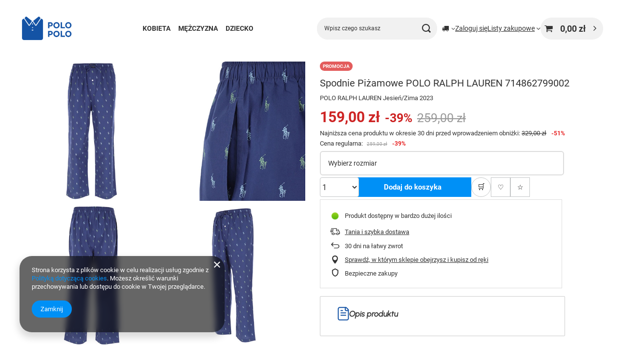

--- FILE ---
content_type: text/html; charset=utf-8
request_url: https://polopolo.pl/product-pol-9137-Spodnie-Pizamowe-POLO-RALPH-LAUREN-714862799002.html
body_size: 23424
content:
<!DOCTYPE html>
<html lang="pl" class="--vat --gross " ><head><link rel="preload" as="image" fetchpriority="high" href="/hpeciai/e7da3d3e2e20365bd10ebc47c586afe3/pol_pm_Spodnie-Pizamowe-POLO-RALPH-LAUREN-714862799002-9137_1.webp"><meta name="viewport" content="initial-scale = 1.0, maximum-scale = 5.0, width=device-width, viewport-fit=cover"><meta http-equiv="Content-Type" content="text/html; charset=utf-8"><meta http-equiv="X-UA-Compatible" content="IE=edge"><title>POLOPOLO.PL</title><meta name="keywords" content=""><meta name="description" content="POLOPOLO.PL"><link rel="icon" href="/gfx/pol/favicon.ico"><meta name="theme-color" content="#0090f6"><meta name="msapplication-navbutton-color" content="#0090f6"><meta name="apple-mobile-web-app-status-bar-style" content="#0090f6"><link rel="stylesheet" type="text/css" href="/gfx/pol/projector_style.css.gzip?r=1762505592"><style>
							#photos_slider[data-skeleton] .photos__link:before {
								padding-top: calc(min((450/450 * 100%), 450px));
							}
							@media (min-width: 979px) {.photos__slider[data-skeleton] .photos__figure:not(.--nav):first-child .photos__link {
								max-height: 450px;
							}}
						</style><script>var app_shop={urls:{prefix:'data="/gfx/'.replace('data="', '')+'pol/',graphql:'/graphql/v1/'},vars:{meta:{viewportContent:'initial-scale = 1.0, maximum-scale = 5.0, width=device-width, viewport-fit=cover'},priceType:'gross',priceTypeVat:true,productDeliveryTimeAndAvailabilityWithBasket:false,geoipCountryCode:'US',fairShopLogo: { enabled: false, image: '/gfx/standards/safe_light.svg'},currency:{id:'PLN',symbol:'zł',country:'pl',format:'###,##0.00',beforeValue:false,space:true,decimalSeparator:',',groupingSeparator:' '},language:{id:'pol',symbol:'pl',name:'Polski'},omnibus:{enabled:true,rebateCodeActivate:false,hidePercentageDiscounts:false,},},txt:{priceTypeText:' brutto',},fn:{},fnrun:{},files:[],graphql:{}};const getCookieByName=(name)=>{const value=`; ${document.cookie}`;const parts = value.split(`; ${name}=`);if(parts.length === 2) return parts.pop().split(';').shift();return false;};if(getCookieByName('freeeshipping_clicked')){document.documentElement.classList.remove('--freeShipping');}if(getCookieByName('rabateCode_clicked')){document.documentElement.classList.remove('--rabateCode');}function hideClosedBars(){const closedBarsArray=JSON.parse(localStorage.getItem('closedBars'))||[];if(closedBarsArray.length){const styleElement=document.createElement('style');styleElement.textContent=`${closedBarsArray.map((el)=>`#${el}`).join(',')}{display:none !important;}`;document.head.appendChild(styleElement);}}hideClosedBars();</script><meta name="robots" content="index,follow"><meta name="rating" content="general"><meta name="Author" content="Polopolo na bazie IdoSell (www.idosell.com/shop).">
<!-- Begin LoginOptions html -->

<style>
#client_new_social .service_item[data-name="service_Apple"]:before, 
#cookie_login_social_more .service_item[data-name="service_Apple"]:before,
.oscop_contact .oscop_login__service[data-service="Apple"]:before {
    display: block;
    height: 2.6rem;
    content: url('/gfx/standards/apple.svg?r=1743165583');
}
.oscop_contact .oscop_login__service[data-service="Apple"]:before {
    height: auto;
    transform: scale(0.8);
}
#client_new_social .service_item[data-name="service_Apple"]:has(img.service_icon):before,
#cookie_login_social_more .service_item[data-name="service_Apple"]:has(img.service_icon):before,
.oscop_contact .oscop_login__service[data-service="Apple"]:has(img.service_icon):before {
    display: none;
}
</style>

<!-- End LoginOptions html -->

<!-- Open Graph -->
<meta property="og:type" content="website"><meta property="og:url" content="https://polopolo.pl/product-pol-9137-Spodnie-Pizamowe-POLO-RALPH-LAUREN-714862799002.html
"><meta property="og:title" content="Spodnie Piżamowe POLO RALPH LAUREN 714862799002"><meta property="og:description" content="POLO RALPH LAUREN Jesień/Zima 2023"><meta property="og:site_name" content="Polopolo"><meta property="og:locale" content="pl_PL"><meta property="og:image" content="https://polopolo.pl/hpeciai/922365e74f5f4d2e81a563b2072c5706/pol_pl_Spodnie-Pizamowe-POLO-RALPH-LAUREN-714862799002-9137_1.webp"><meta property="og:image:width" content="450"><meta property="og:image:height" content="450"><link rel="manifest" href="https://polopolo.pl/data/include/pwa/1/manifest.json?t=3"><meta name="apple-mobile-web-app-capable" content="yes"><meta name="apple-mobile-web-app-status-bar-style" content="black"><meta name="apple-mobile-web-app-title" content="polopolo.pl"><link rel="apple-touch-icon" href="/data/include/pwa/1/icon-128.png"><link rel="apple-touch-startup-image" href="/data/include/pwa/1/logo-512.png" /><meta name="msapplication-TileImage" content="/data/include/pwa/1/icon-144.png"><meta name="msapplication-TileColor" content="#2F3BA2"><meta name="msapplication-starturl" content="/"><script type="application/javascript">var _adblock = true;</script><script async src="/data/include/advertising.js"></script><script type="application/javascript">var statusPWA = {
                online: {
                    txt: "Połączono z internetem",
                    bg: "#5fa341"
                },
                offline: {
                    txt: "Brak połączenia z internetem",
                    bg: "#eb5467"
                }
            }</script><script async type="application/javascript" src="/ajax/js/pwa_online_bar.js?v=1&r=6"></script><script >
window.dataLayer = window.dataLayer || [];
window.gtag = function gtag() {
dataLayer.push(arguments);
}
gtag('consent', 'default', {
'ad_storage': 'denied',
'analytics_storage': 'denied',
'ad_personalization': 'denied',
'ad_user_data': 'denied',
'wait_for_update': 500
});

gtag('set', 'ads_data_redaction', true);
</script><script  class='google_consent_mode_update'>
gtag('consent', 'update', {
'ad_storage': 'granted',
'analytics_storage': 'granted',
'ad_personalization': 'granted',
'ad_user_data': 'granted'
});
</script>
<!-- End Open Graph -->

<link rel="canonical" href="https://polopolo.pl/product-pol-9137-Spodnie-Pizamowe-POLO-RALPH-LAUREN-714862799002.html" />

                <!-- Global site tag (gtag.js) -->
                <script  async src="https://www.googletagmanager.com/gtag/js?id=AW-482634850"></script>
                <script >
                    window.dataLayer = window.dataLayer || [];
                    window.gtag = function gtag(){dataLayer.push(arguments);}
                    gtag('js', new Date());
                    
                    gtag('config', 'AW-482634850', {"allow_enhanced_conversions":true});
gtag('config', 'G-4QCHWL5RLC');

                </script>
                            <!-- Google Tag Manager -->
                    <script >(function(w,d,s,l,i){w[l]=w[l]||[];w[l].push({'gtm.start':
                    new Date().getTime(),event:'gtm.js'});var f=d.getElementsByTagName(s)[0],
                    j=d.createElement(s),dl=l!='dataLayer'?'&l='+l:'';j.async=true;j.src=
                    'https://www.googletagmanager.com/gtm.js?id='+i+dl;f.parentNode.insertBefore(j,f);
                    })(window,document,'script','dataLayer','GTM-5CK4LFQ');</script>
            <!-- End Google Tag Manager -->
<!-- Begin additional html or js -->


<!--14|1|8| modified: 2022-10-13 17:35:07-->
<meta name="google-site-verification" content="aHrttzSmqY709ICFO_XwMyTakUknzZnF6HKXkEvDreY" />

<!--15|1|8| modified: 2021-10-22 16:51:48-->
<meta name="facebook-domain-verification" content="7vqbanuteil30k8netrmeog4ffcd9e" />
<!--18|1|11-->
<script><script>
// Fallback dla simple_tooltip - zapobiega błędom gdy funkcja nie jest jeszcze załadowana
if (typeof simple_tooltip === 'undefined') {
    window.simple_tooltip = function() { 
        console.warn('simple_tooltip wywołana przed załadowaniem biblioteki');
        return false; 
    };
}

// Po załadowaniu strony sprawdź czy oryginalna funkcja się załadowała
document.addEventListener('DOMContentLoaded', function() {
    // Jeśli jest prawdziwa funkcja simple_tooltip, podmień fallback
    if (typeof window.original_simple_tooltip === 'function') {
        window.simple_tooltip = window.original_simple_tooltip;
    }
});
</script></script>

<!-- End additional html or js -->
                <script>
                if (window.ApplePaySession && window.ApplePaySession.canMakePayments()) {
                    var applePayAvailabilityExpires = new Date();
                    applePayAvailabilityExpires.setTime(applePayAvailabilityExpires.getTime() + 2592000000); //30 days
                    document.cookie = 'applePayAvailability=yes; expires=' + applePayAvailabilityExpires.toUTCString() + '; path=/;secure;'
                    var scriptAppleJs = document.createElement('script');
                    scriptAppleJs.src = "/ajax/js/apple.js";
                    if (document.readyState === "interactive" || document.readyState === "complete") {
                          document.body.append(scriptAppleJs);
                    } else {
                        document.addEventListener("DOMContentLoaded", () => {
                            document.body.append(scriptAppleJs);
                        });  
                    }
                } else {
                    document.cookie = 'applePayAvailability=no; path=/;secure;'
                }
                </script>
                <script>let paypalDate = new Date();
                    paypalDate.setTime(paypalDate.getTime() + 86400000);
                    document.cookie = 'payPalAvailability_PLN=-1; expires=' + paypalDate.getTime() + '; path=/; secure';
                </script></head><body><div id="container" class="projector_page container max-width-1200"><header class=" commercial_banner"><script class="ajaxLoad">app_shop.vars.vat_registered="true";app_shop.vars.currency_format="###,##0.00";app_shop.vars.currency_before_value=false;app_shop.vars.currency_space=true;app_shop.vars.symbol="zł";app_shop.vars.id="PLN";app_shop.vars.baseurl="http://polopolo.pl/";app_shop.vars.sslurl="https://polopolo.pl/";app_shop.vars.curr_url="%2Fproduct-pol-9137-Spodnie-Pizamowe-POLO-RALPH-LAUREN-714862799002.html";var currency_decimal_separator=',';var currency_grouping_separator=' ';app_shop.vars.blacklist_extension=["exe","com","swf","js","php"];app_shop.vars.blacklist_mime=["application/javascript","application/octet-stream","message/http","text/javascript","application/x-deb","application/x-javascript","application/x-shockwave-flash","application/x-msdownload"];app_shop.urls.contact="/contact-pol.html";</script><div id="viewType" style="display:none"></div><div id="logo" class="d-flex align-items-center"><a href="https://polopolo.iai-shop.com" target="_self" aria-label="Logo sklepu"><img src="/data/gfx/mask/pol/logo_1_big.png" alt="Logo " width="189" height="76"></a></div><nav id="menu_categories" class="wide" aria-label="Kategorie główne"><button type="button" class="navbar-toggler" aria-label="Menu"><i class="icon-reorder"></i></button><div class="navbar-collapse" id="menu_navbar"><ul class="navbar-nav mx-md-n2"><li class="nav-item"><span class="nav-link-wrapper"><a  href="/pol_m_KOBIETA-530.html" target="_self" title="KOBIETA" class="nav-link --l1" >KOBIETA</a><button class="nav-link-expand" type="button" aria-label="KOBIETA, Menu"></button></span><ul class="navbar-subnav"><li class="nav-header"><a href="#backLink" class="nav-header__backLink" aria-label="Wróć"><i class="icon-angle-left"></i></a><a  href="/pol_m_KOBIETA-530.html" target="_self" title="KOBIETA" class="nav-link --l1" >KOBIETA</a></li><li class="nav-item"><a  href="/pol_m_KOBIETA_Odziez-531.html" target="_self" title="Odzież" class="nav-link --l2" >Odzież</a><ul class="navbar-subsubnav more"><li class="nav-header"><a href="#backLink" class="nav-header__backLink" aria-label="Wróć"><i class="icon-angle-left"></i></a><a  href="/pol_m_KOBIETA_Odziez-531.html" target="_self" title="Odzież" class="nav-link --l2" >Odzież</a></li><li class="nav-item"><a  href="/pol_m_KOBIETA_Odziez_Bluzy-532.html" target="_self" title="Bluzy" class="nav-link --l3" >Bluzy</a></li><li class="nav-item"><a  href="/pol_m_KOBIETA_Odziez_Bluzki-822.html" target="_self" title="Bluzki" class="nav-link --l3" >Bluzki</a></li><li class="nav-item"><a  href="/pol_m_KOBIETA_Odziez_Topy-821.html" target="_self" title="Topy" class="nav-link --l3" >Topy</a></li><li class="nav-item"><a  href="/pol_m_KOBIETA_Odziez_Koszule-831.html" target="_self" title="Koszule" class="nav-link --l3" >Koszule</a></li><li class="nav-item"><a  href="/pol_m_KOBIETA_Odziez_Swetry-533.html" target="_self" title="Swetry" class="nav-link --l3" >Swetry</a></li><li class="nav-item"><a  href="/pol_m_KOBIETA_Odziez_Spodnie-jeansy-534.html" target="_self" title="Spodnie jeansy" class="nav-link --l3" >Spodnie jeansy</a></li><li class="nav-item"><a  href="/pol_m_KOBIETA_Odziez_Koszulki-polo-535.html" target="_self" title="Koszulki polo" class="nav-link --l3" >Koszulki polo</a></li><li class="nav-item"><a  href="/pol_m_KOBIETA_Odziez_Koszulki-t-shirt-536.html" target="_self" title="Koszulki t-shirt" class="nav-link --l3" >Koszulki t-shirt</a></li><li class="nav-item"><a  href="/pol_m_KOBIETA_Odziez_Longsleeve-537.html" target="_self" title="Longsleeve" class="nav-link --l3" >Longsleeve</a></li><li class="nav-item"><a  href="/pol_m_KOBIETA_Odziez_Kurtki-Plaszcze-Kamizelki-538.html" target="_self" title="Kurtki, Płaszcze, Kamizelki" class="nav-link --l3" >Kurtki, Płaszcze, Kamizelki</a></li><li class="nav-item"><a  href="/pol_m_KOBIETA_Odziez_Szorty-Kapielowki-539.html" target="_self" title="Szorty, Kąpielówki" class="nav-link --l3" >Szorty, Kąpielówki</a></li><li class="nav-item"><a  href="/pol_m_KOBIETA_Odziez_Bielizna-Skarpetki-Majtki-Bokserki-Szlafroki-540.html" target="_self" title="Bielizna, Skarpetki, Majtki, Bokserki, Szlafroki" class="nav-link --l3" >Bielizna, Skarpetki, Majtki, Bokserki, Szlafroki</a></li><li class="nav-item"><a  href="/pol_m_KOBIETA_Odziez_Sukienki-Spodnice-732.html" target="_self" title="Sukienki, Spódnice" class="nav-link --l3" >Sukienki, Spódnice</a></li><li class="nav-item"><a  href="/pol_m_KOBIETA_Odziez_Spodnie-dresowe-809.html" target="_self" title="Spodnie dresowe" class="nav-link --l3" >Spodnie dresowe</a></li><li class="nav-item"><a  href="/pol_m_KOBIETA_Odziez_Marynarki-829.html" target="_self" title="Marynarki" class="nav-link --l3" >Marynarki</a></li><li class="nav-item"><a  href="/pol_m_KOBIETA_Odziez_Body-945.html" target="_self" title="Body" class="nav-link --l3" >Body</a></li><li class="nav-item"><a  href="/pol_m_KOBIETA_Odziez_Spodenki-1024.html" target="_self" title="Spodenki" class="nav-link --l3" >Spodenki</a></li><li class="nav-item"><a  href="/pol_m_KOBIETA_Odziez_Spodnie-1187.html" target="_self" title="Spodnie" class="nav-link --l3" >Spodnie</a></li><li class="nav-item"><a  href="/pol_m_KOBIETA_Odziez_Rajstopy-1201.html" target="_self" title="Rajstopy" class="nav-link --l3" >Rajstopy</a></li><li class="nav-item --extend"><a href="" class="nav-link --l3" txt_alt="- Zwiń">+ Rozwiń</a></li></ul></li><li class="nav-item"><a  href="/pol_m_KOBIETA_Akcesoria-546.html" target="_self" title="Akcesoria" class="nav-link --l2" >Akcesoria</a><ul class="navbar-subsubnav"><li class="nav-header"><a href="#backLink" class="nav-header__backLink" aria-label="Wróć"><i class="icon-angle-left"></i></a><a  href="/pol_m_KOBIETA_Akcesoria-546.html" target="_self" title="Akcesoria" class="nav-link --l2" >Akcesoria</a></li><li class="nav-item"><a  href="/pol_m_KOBIETA_Akcesoria_Torby-Torebki-Kosmetyczki-Plecaki-Walizki-547.html" target="_self" title="Torby, Torebki, Kosmetyczki,Plecaki, Walizki" class="nav-link --l3" >Torby, Torebki, Kosmetyczki,Plecaki, Walizki</a></li><li class="nav-item"><a  href="/pol_m_KOBIETA_Akcesoria_Paski-548.html" target="_self" title="Paski" class="nav-link --l3" >Paski</a></li><li class="nav-item"><a  href="/pol_m_KOBIETA_Akcesoria_Okulary-przeciwsloneczne-551.html" target="_self" title="Okulary przeciwsłoneczne" class="nav-link --l3" >Okulary przeciwsłoneczne</a></li><li class="nav-item"><a  href="/pol_m_KOBIETA_Akcesoria_Czapki-Kapelusze-Szale-Rekawiczki-550.html" target="_self" title="Czapki, Kapelusze,Szale, Rękawiczki" class="nav-link --l3" >Czapki, Kapelusze,Szale, Rękawiczki</a></li><li class="nav-item"><a  href="/pol_m_KOBIETA_Akcesoria_Saszetki-nerki-1011.html" target="_self" title="Saszetki, nerki" class="nav-link --l3" >Saszetki, nerki</a></li><li class="nav-item"><a  href="/pol_m_KOBIETA_Akcesoria_Kosmetyki-1217.html" target="_self" title="Kosmetyki" class="nav-link --l3" >Kosmetyki</a></li></ul></li><li class="nav-item"><a  href="/pol_m_KOBIETA_Obuwie-541.html" target="_self" title="Obuwie" class="nav-link --l2" >Obuwie</a><ul class="navbar-subsubnav"><li class="nav-header"><a href="#backLink" class="nav-header__backLink" aria-label="Wróć"><i class="icon-angle-left"></i></a><a  href="/pol_m_KOBIETA_Obuwie-541.html" target="_self" title="Obuwie" class="nav-link --l2" >Obuwie</a></li><li class="nav-item"><a  href="/pol_m_KOBIETA_Obuwie_Buty-niskie-542.html" target="_self" title="Buty niskie" class="nav-link --l3" >Buty niskie</a></li><li class="nav-item"><a  href="/pol_m_KOBIETA_Obuwie_Buty-wysokie-543.html" target="_self" title="Buty wysokie" class="nav-link --l3" >Buty wysokie</a></li><li class="nav-item"><a  href="/pol_m_KOBIETA_Obuwie_Klapki-544.html" target="_self" title="Klapki" class="nav-link --l3" >Klapki</a></li><li class="nav-item"><a  href="/pol_m_KOBIETA_Obuwie_Sandaly-545.html" target="_self" title="Sandały" class="nav-link --l3" >Sandały</a></li><li class="nav-item"><a  href="/pol_m_KOBIETA_Obuwie_Espadryle-731.html" target="_self" title="Espadryle" class="nav-link --l3" >Espadryle</a></li><li class="nav-item"><a  href="/pol_m_KOBIETA_Obuwie_Baleriny-889.html" target="_self" title="Baleriny" class="nav-link --l3" >Baleriny</a></li><li class="nav-item"><a  href="/pol_m_KOBIETA_Obuwie_Kapcie-877.html" target="_self" title="Kapcie" class="nav-link --l3" >Kapcie</a></li><li class="nav-item"><a  href="/pol_m_KOBIETA_Obuwie_Japonki-1034.html" target="_self" title="Japonki" class="nav-link --l3" >Japonki</a></li><li class="nav-item"><a  href="/pol_m_KOBIETA_Obuwie_Sniegowce-1087.html" target="_self" title="Śniegowce" class="nav-link --l3" >Śniegowce</a></li><li class="nav-item"><a  href="/pol_m_KOBIETA_Obuwie_Mokasyny-1207.html" target="_self" title="Mokasyny" class="nav-link --l3" >Mokasyny</a></li></ul></li><li class="nav-item"><a  href="/pol_m_KOBIETA_Marki-Kobiece-552.html" target="_self" title="Marki Kobiece" class="nav-link --l2" >Marki Kobiece</a><ul class="navbar-subsubnav more"><li class="nav-header"><a href="#backLink" class="nav-header__backLink" aria-label="Wróć"><i class="icon-angle-left"></i></a><a  href="/pol_m_KOBIETA_Marki-Kobiece-552.html" target="_self" title="Marki Kobiece" class="nav-link --l2" >Marki Kobiece</a></li><li class="nav-item"><a  href="/pol_m_KOBIETA_Marki-Kobiece_Tommy-Hilfiger-553.html" target="_self" title="Tommy Hilfiger" class="nav-link --l3" >Tommy Hilfiger</a></li><li class="nav-item"><a  href="/pol_m_KOBIETA_Marki-Kobiece_Tommy-Jeans-869.html" target="_self" title="Tommy Jeans" class="nav-link --l3" >Tommy Jeans</a></li><li class="nav-item"><a  href="/pol_m_KOBIETA_Marki-Kobiece_Guess-554.html" target="_self" title="Guess" class="nav-link --l3" >Guess</a></li><li class="nav-item"><a  href="/pol_m_KOBIETA_Marki-Kobiece_Napapijri-555.html" target="_self" title="Napapijri" class="nav-link --l3" >Napapijri</a></li><li class="nav-item"><a  href="/pol_m_KOBIETA_Marki-Kobiece_PINKO-886.html" target="_self" title="PINKO" class="nav-link --l3" >PINKO</a></li><li class="nav-item"><a  href="/pol_m_KOBIETA_Marki-Kobiece_Pepe-Jeans-London-556.html" target="_self" title="Pepe Jeans London" class="nav-link --l3" >Pepe Jeans London</a></li><li class="nav-item"><a  href="/pol_m_KOBIETA_Marki-Kobiece_Calvin-Klein-557.html" target="_self" title="Calvin Klein" class="nav-link --l3" >Calvin Klein</a></li><li class="nav-item"><a  href="/pol_m_KOBIETA_Marki-Kobiece_Converse-559.html" target="_self" title="Converse" class="nav-link --l3" >Converse</a></li><li class="nav-item"><a  href="/pol_m_KOBIETA_Marki-Kobiece_New-Balance-558.html" target="_self" title="New Balance" class="nav-link --l3" >New Balance</a></li><li class="nav-item"><a  href="/pol_m_KOBIETA_Marki-Kobiece_GAP-776.html" target="_self" title="GAP" class="nav-link --l3" >GAP</a></li><li class="nav-item"><a  href="/pol_m_KOBIETA_Marki-Kobiece_VANS-811.html" target="_self" title="VANS" class="nav-link --l3" >VANS</a></li><li class="nav-item"><a  href="/pol_m_KOBIETA_Marki-Kobiece_NIKE-818.html" target="_self" title="NIKE" class="nav-link --l3" >NIKE</a></li><li class="nav-item"><a  href="/pol_m_KOBIETA_Marki-Kobiece_FILA-826.html" target="_self" title="FILA" class="nav-link --l3" >FILA</a></li><li class="nav-item"><a  href="/pol_m_KOBIETA_Marki-Kobiece_ADIDAS-834.html" target="_self" title="ADIDAS" class="nav-link --l3" >ADIDAS</a></li><li class="nav-item"><a  href="/pol_m_KOBIETA_Marki-Kobiece_LIU-JO-892.html" target="_self" title="LIU JO" class="nav-link --l3" >LIU JO</a></li><li class="nav-item"><a  href="/pol_m_KOBIETA_Marki-Kobiece_Reebok-936.html" target="_self" title="Reebok" class="nav-link --l3" >Reebok</a></li><li class="nav-item"><a  href="/pol_m_KOBIETA_Marki-Kobiece_TRUSSARDI-940.html" target="_self" title="TRUSSARDI" class="nav-link --l3" >TRUSSARDI</a></li><li class="nav-item"><a  href="/pol_m_KOBIETA_Marki-Kobiece_GANT-955.html" target="_self" title="GANT" class="nav-link --l3" >GANT</a></li><li class="nav-item"><a  href="/pol_m_KOBIETA_Marki-Kobiece_Ralph-Lauren-1015.html" target="_self" title="Ralph Lauren" class="nav-link --l3" >Ralph Lauren</a></li><li class="nav-item"><a  href="/pol_m_KOBIETA_Marki-Kobiece_KARL-LAGERFELD-1032.html" target="_self" title="KARL LAGERFELD" class="nav-link --l3" >KARL LAGERFELD</a></li><li class="nav-item"><a  href="/pol_m_KOBIETA_Marki-Kobiece_Oneteaspoon-1037.html" target="_self" title="Oneteaspoon" class="nav-link --l3" >Oneteaspoon</a></li><li class="nav-item"><a  href="/pol_m_KOBIETA_Marki-Kobiece_Lacoste-1045.html" target="_self" title="Lacoste" class="nav-link --l3" >Lacoste</a></li><li class="nav-item"><a  href="/pol_m_KOBIETA_Marki-Kobiece_SEPHORA-1056.html" target="_self" title="SEPHORA" class="nav-link --l3" >SEPHORA</a></li><li class="nav-item"><a  href="/pol_m_KOBIETA_Marki-Kobiece_SUPERDRY-1089.html" target="_self" title="SUPERDRY" class="nav-link --l3" >SUPERDRY</a></li><li class="nav-item"><a  href="/pol_m_KOBIETA_Marki-Kobiece_Tamaris-1213.html" target="_self" title="Tamaris" class="nav-link --l3" >Tamaris</a></li><li class="nav-item"><a  href="/pol_m_KOBIETA_Marki-Kobiece_Marc-OPolo-1220.html" target="_self" title="Marc O'Polo" class="nav-link --l3" >Marc O'Polo</a></li><li class="nav-item --extend"><a href="" class="nav-link --l3" txt_alt="- Zwiń">+ Rozwiń</a></li></ul></li></ul></li><li class="nav-item"><span class="nav-link-wrapper"><a  href="/pol_m_MEZCZYZNA-1094.html" target="_self" title="MĘŻCZYZNA" class="nav-link --l1" >MĘŻCZYZNA</a><button class="nav-link-expand" type="button" aria-label="MĘŻCZYZNA, Menu"></button></span><ul class="navbar-subnav"><li class="nav-header"><a href="#backLink" class="nav-header__backLink" aria-label="Wróć"><i class="icon-angle-left"></i></a><a  href="/pol_m_MEZCZYZNA-1094.html" target="_self" title="MĘŻCZYZNA" class="nav-link --l1" >MĘŻCZYZNA</a></li><li class="nav-item"><a  href="/pol_m_MEZCZYZNA_Akcesoria-1095.html" target="_self" title="Akcesoria" class="nav-link --l2" >Akcesoria</a><ul class="navbar-subsubnav"><li class="nav-header"><a href="#backLink" class="nav-header__backLink" aria-label="Wróć"><i class="icon-angle-left"></i></a><a  href="/pol_m_MEZCZYZNA_Akcesoria-1095.html" target="_self" title="Akcesoria" class="nav-link --l2" >Akcesoria</a></li><li class="nav-item"><a  href="/pol_m_MEZCZYZNA_Akcesoria_Czapki-Kapelusze-Szale-Rekawiczki-1096.html" target="_self" title="Czapki, Kapelusze,Szale, Rękawiczki" class="nav-link --l3" >Czapki, Kapelusze,Szale, Rękawiczki</a></li><li class="nav-item"><a  href="/pol_m_MEZCZYZNA_Akcesoria_Portfele-1113.html" target="_self" title="Portfele" class="nav-link --l3" >Portfele</a></li><li class="nav-item"><a  href="/pol_m_MEZCZYZNA_Akcesoria_Paski-1120.html" target="_self" title="Paski" class="nav-link --l3" >Paski</a></li><li class="nav-item"><a  href="/pol_m_MEZCZYZNA_Akcesoria_Torby-Torebki-Plecaki-Walizki-1122.html" target="_self" title="Torby, Torebki, Plecaki, Walizki" class="nav-link --l3" >Torby, Torebki, Plecaki, Walizki</a></li><li class="nav-item"><a  href="/pol_m_MEZCZYZNA_Akcesoria_Krawat-1194.html" target="_self" title="Krawat" class="nav-link --l3" >Krawat</a></li><li class="nav-item"><a  href="/pol_m_MEZCZYZNA_Akcesoria_Skarpetki-1200.html" target="_self" title="Skarpetki" class="nav-link --l3" >Skarpetki</a></li><li class="nav-item"><a  href="/pol_m_MEZCZYZNA_Akcesoria_Szelki-1210.html" target="_self" title="Szelki" class="nav-link --l3" >Szelki</a></li><li class="nav-item"><a  href="/pol_m_MEZCZYZNA_Akcesoria_Kubki-1229.html" target="_self" title="Kubki" class="nav-link --l3" >Kubki</a></li></ul></li><li class="nav-item"><a  href="/pol_m_MEZCZYZNA_Odziez-1099.html" target="_self" title="Odzież" class="nav-link --l2" >Odzież</a><ul class="navbar-subsubnav more"><li class="nav-header"><a href="#backLink" class="nav-header__backLink" aria-label="Wróć"><i class="icon-angle-left"></i></a><a  href="/pol_m_MEZCZYZNA_Odziez-1099.html" target="_self" title="Odzież" class="nav-link --l2" >Odzież</a></li><li class="nav-item"><a  href="/pol_m_MEZCZYZNA_Odziez_Bluzy-1100.html" target="_self" title="Bluzy" class="nav-link --l3" >Bluzy</a></li><li class="nav-item"><a  href="/pol_m_MEZCZYZNA_Odziez_Spodnie-jeansy-1102.html" target="_self" title="Spodnie jeansy" class="nav-link --l3" >Spodnie jeansy</a></li><li class="nav-item"><a  href="/pol_m_MEZCZYZNA_Odziez_Koszulki-t-shirt-1103.html" target="_self" title="Koszulki t-shirt" class="nav-link --l3" >Koszulki t-shirt</a></li><li class="nav-item"><a  href="/pol_m_MEZCZYZNA_Odziez_Longsleeve-1105.html" target="_self" title="Longsleeve" class="nav-link --l3" >Longsleeve</a></li><li class="nav-item"><a  href="/pol_m_MEZCZYZNA_Odziez_Szorty-Kapielowki-1106.html" target="_self" title="Szorty, Kąpielówki" class="nav-link --l3" >Szorty, Kąpielówki</a></li><li class="nav-item"><a  href="/pol_m_MEZCZYZNA_Odziez_Koszule-1107.html" target="_self" title="Koszule" class="nav-link --l3" >Koszule</a></li><li class="nav-item"><a  href="/pol_m_MEZCZYZNA_Odziez_Bielizna-Skarpetki-Majtki-Bokserki-1115.html" target="_self" title="Bielizna, Skarpetki, Majtki, Bokserki" class="nav-link --l3" >Bielizna, Skarpetki, Majtki, Bokserki</a></li><li class="nav-item"><a  href="/pol_m_MEZCZYZNA_Odziez_Kurtki-Plaszcze-Kamizelki-1116.html" target="_self" title="Kurtki, Płaszcze, Kamizelki" class="nav-link --l3" >Kurtki, Płaszcze, Kamizelki</a></li><li class="nav-item"><a  href="/pol_m_MEZCZYZNA_Odziez_Koszulki-polo-1117.html" target="_self" title="Koszulki polo" class="nav-link --l3" >Koszulki polo</a></li><li class="nav-item"><a  href="/pol_m_MEZCZYZNA_Odziez_Spodnie-dresowe-1123.html" target="_self" title="Spodnie dresowe" class="nav-link --l3" >Spodnie dresowe</a></li><li class="nav-item"><a  href="/pol_m_MEZCZYZNA_Odziez_Swetry-1133.html" target="_self" title="Swetry" class="nav-link --l3" >Swetry</a></li><li class="nav-item"><a  href="/pol_m_MEZCZYZNA_Odziez_Pizamy-1135.html" target="_self" title="Piżamy" class="nav-link --l3" >Piżamy</a></li><li class="nav-item"><a  href="/pol_m_MEZCZYZNA_Odziez_Joggery-1168.html" target="_self" title="Joggery" class="nav-link --l3" >Joggery</a></li><li class="nav-item"><a  href="/pol_m_MEZCZYZNA_Odziez_Top-1173.html" target="_self" title="Top" class="nav-link --l3" >Top</a></li><li class="nav-item"><a  href="/pol_m_MEZCZYZNA_Odziez_Spodenki-1185.html" target="_self" title="Spodenki" class="nav-link --l3" >Spodenki</a></li><li class="nav-item --extend"><a href="" class="nav-link --l3" txt_alt="- Zwiń">+ Rozwiń</a></li></ul></li><li class="nav-item"><a  href="/pol_m_MEZCZYZNA_Obuwie-1108.html" target="_self" title="Obuwie" class="nav-link --l2" >Obuwie</a><ul class="navbar-subsubnav"><li class="nav-header"><a href="#backLink" class="nav-header__backLink" aria-label="Wróć"><i class="icon-angle-left"></i></a><a  href="/pol_m_MEZCZYZNA_Obuwie-1108.html" target="_self" title="Obuwie" class="nav-link --l2" >Obuwie</a></li><li class="nav-item"><a  href="/pol_m_MEZCZYZNA_Obuwie_Buty-niskie-1109.html" target="_self" title="Buty niskie" class="nav-link --l3" >Buty niskie</a></li><li class="nav-item"><a  href="/pol_m_MEZCZYZNA_Obuwie_Klapki-1112.html" target="_self" title="Klapki" class="nav-link --l3" >Klapki</a></li><li class="nav-item"><a  href="/pol_m_MEZCZYZNA_Obuwie_Buty-wysokie-1121.html" target="_self" title="Buty wysokie" class="nav-link --l3" >Buty wysokie</a></li><li class="nav-item"><a  href="/pol_m_MEZCZYZNA_Obuwie_Japonki-1180.html" target="_self" title="Japonki" class="nav-link --l3" >Japonki</a></li><li class="nav-item"><a  href="/pol_m_MEZCZYZNA_Obuwie_Kapcie-1188.html" target="_self" title="Kapcie" class="nav-link --l3" >Kapcie</a></li></ul></li><li class="nav-item"><a  href="/pol_m_MEZCZYZNA_Marki-Meskie-1097.html" target="_self" title="Marki Męskie" class="nav-link --l2" >Marki Męskie</a><ul class="navbar-subsubnav more"><li class="nav-header"><a href="#backLink" class="nav-header__backLink" aria-label="Wróć"><i class="icon-angle-left"></i></a><a  href="/pol_m_MEZCZYZNA_Marki-Meskie-1097.html" target="_self" title="Marki Męskie" class="nav-link --l2" >Marki Męskie</a></li><li class="nav-item"><a  href="/pol_m_MEZCZYZNA_Marki-Meskie_Tommy-Hilfiger-1098.html" target="_self" title="Tommy Hilfiger" class="nav-link --l3" >Tommy Hilfiger</a></li><li class="nav-item"><a  href="/pol_m_MEZCZYZNA_Marki-Meskie_Napapijri-1101.html" target="_self" title="Napapijri" class="nav-link --l3" >Napapijri</a></li><li class="nav-item"><a  href="/pol_m_MEZCZYZNA_Marki-Meskie_Pepe-Jeans-London-1104.html" target="_self" title="Pepe Jeans London" class="nav-link --l3" >Pepe Jeans London</a></li><li class="nav-item"><a  href="/pol_m_MEZCZYZNA_Marki-Meskie_Hugo-Boss-1111.html" target="_self" title="Hugo Boss" class="nav-link --l3" >Hugo Boss</a></li><li class="nav-item"><a  href="/pol_m_MEZCZYZNA_Marki-Meskie_Tommy-Jeans-1114.html" target="_self" title="Tommy Jeans" class="nav-link --l3" >Tommy Jeans</a></li><li class="nav-item"><a  href="/pol_m_MEZCZYZNA_Marki-Meskie_Guess-1118.html" target="_self" title="Guess" class="nav-link --l3" >Guess</a></li><li class="nav-item"><a  href="/pol_m_MEZCZYZNA_Marki-Meskie_Calvin-Klein-1126.html" target="_self" title="Calvin Klein" class="nav-link --l3" >Calvin Klein</a></li><li class="nav-item"><a  href="/pol_m_MEZCZYZNA_Marki-Meskie_GAP-1136.html" target="_self" title="GAP" class="nav-link --l3" >GAP</a></li><li class="nav-item"><a  href="/pol_m_MEZCZYZNA_Marki-Meskie_US-POLO-ASSN-1146.html" target="_self" title="US POLO ASSN." class="nav-link --l3" >US POLO ASSN.</a></li><li class="nav-item"><a  href="/pol_m_MEZCZYZNA_Marki-Meskie_Polo-Ralph-Lauren-1152.html" target="_self" title="Polo Ralph Lauren" class="nav-link --l3" >Polo Ralph Lauren</a></li><li class="nav-item"><a  href="/pol_m_MEZCZYZNA_Marki-Meskie_TRUSSARDI-1160.html" target="_self" title="TRUSSARDI" class="nav-link --l3" >TRUSSARDI</a></li><li class="nav-item"><a  href="/pol_m_MEZCZYZNA_Marki-Meskie_Karl-Lagerfeld-1166.html" target="_self" title="Karl Lagerfeld" class="nav-link --l3" >Karl Lagerfeld</a></li><li class="nav-item"><a  href="/pol_m_MEZCZYZNA_Marki-Meskie_Jack-Jones-1190.html" target="_self" title="Jack&amp;amp;Jones" class="nav-link --l3" >Jack&amp;Jones</a></li><li class="nav-item"><a  href="/pol_m_MEZCZYZNA_Marki-Meskie_Carhartt-1195.html" target="_self" title="Carhartt" class="nav-link --l3" >Carhartt</a></li><li class="nav-item"><a  href="/pol_m_MEZCZYZNA_Marki-Meskie_Regatta-1205.html" target="_self" title="Regatta" class="nav-link --l3" >Regatta</a></li><li class="nav-item"><a  href="/pol_m_MEZCZYZNA_Marki-Meskie_Jack-Jones-1224.html" target="_self" title="Jack&amp;Jones" class="nav-link --l3" >Jack&Jones</a></li><li class="nav-item --extend"><a href="" class="nav-link --l3" txt_alt="- Zwiń">+ Rozwiń</a></li></ul></li></ul></li><li class="nav-item"><span class="nav-link-wrapper"><a  href="/pol_m_DZIECKO-596.html" target="_self" title="DZIECKO" class="nav-link --l1" >DZIECKO</a><button class="nav-link-expand" type="button" aria-label="DZIECKO, Menu"></button></span><ul class="navbar-subnav"><li class="nav-header"><a href="#backLink" class="nav-header__backLink" aria-label="Wróć"><i class="icon-angle-left"></i></a><a  href="/pol_m_DZIECKO-596.html" target="_self" title="DZIECKO" class="nav-link --l1" >DZIECKO</a></li><li class="nav-item"><a  href="/pol_m_DZIECKO_Odziez-597.html" target="_self" title="Odzież" class="nav-link --l2" >Odzież</a><ul class="navbar-subsubnav more"><li class="nav-header"><a href="#backLink" class="nav-header__backLink" aria-label="Wróć"><i class="icon-angle-left"></i></a><a  href="/pol_m_DZIECKO_Odziez-597.html" target="_self" title="Odzież" class="nav-link --l2" >Odzież</a></li><li class="nav-item"><a  href="/pol_m_DZIECKO_Odziez_Kurtki-Plaszcze-Kamizelki-604.html" target="_self" title="Kurtki, Płaszcze, Kamizelki" class="nav-link --l3" >Kurtki, Płaszcze, Kamizelki</a></li><li class="nav-item"><a  href="/pol_m_DZIECKO_Odziez_Swetry-599.html" target="_self" title="Swetry" class="nav-link --l3" >Swetry</a></li><li class="nav-item"><a  href="/pol_m_DZIECKO_Odziez_Koszulki-polo-601.html" target="_self" title="Koszulki polo" class="nav-link --l3" >Koszulki polo</a></li><li class="nav-item"><a  href="/pol_m_DZIECKO_Odziez_Koszulki-t-shirt-602.html" target="_self" title="Koszulki t-shirt" class="nav-link --l3" >Koszulki t-shirt</a></li><li class="nav-item"><a  href="/pol_m_DZIECKO_Odziez_Szorty-Kapielowki-605.html" target="_self" title="Szorty, Kąpielówki" class="nav-link --l3" >Szorty, Kąpielówki</a></li><li class="nav-item"><a  href="/pol_m_DZIECKO_Odziez_Bielizna-Skarpetki-Majtki-Bokserki-606.html" target="_self" title="Bielizna, Skarpetki, Majtki, Bokserki" class="nav-link --l3" >Bielizna, Skarpetki, Majtki, Bokserki</a></li><li class="nav-item"><a  href="/pol_m_DZIECKO_Odziez_Bluzki-1022.html" target="_self" title="Bluzki" class="nav-link --l3" >Bluzki</a></li><li class="nav-item"><a  href="/pol_m_DZIECKO_Odziez_Bluzy-1023.html" target="_self" title="Bluzy" class="nav-link --l3" >Bluzy</a></li><li class="nav-item"><a  href="/pol_m_DZIECKO_Odziez_Spodnie-dresowe-1049.html" target="_self" title="Spodnie dresowe" class="nav-link --l3" >Spodnie dresowe</a></li><li class="nav-item"><a  href="/pol_m_DZIECKO_Odziez_Pizamy-1218.html" target="_self" title="Piżamy" class="nav-link --l3" >Piżamy</a></li><li class="nav-item"><a  href="/pol_m_DZIECKO_Odziez_Biustonosze-1219.html" target="_self" title="Biustonosze" class="nav-link --l3" >Biustonosze</a></li><li class="nav-item"><a  href="/pol_m_DZIECKO_Odziez_Stroje-kapielowe-1228.html" target="_self" title="Stroje kąpielowe" class="nav-link --l3" >Stroje kąpielowe</a></li><li class="nav-item --extend"><a href="" class="nav-link --l3" txt_alt="- Zwiń">+ Rozwiń</a></li></ul></li><li class="nav-item"><a  href="/pol_m_DZIECKO_Obuwie-607.html" target="_self" title="Obuwie" class="nav-link --l2" >Obuwie</a><ul class="navbar-subsubnav"><li class="nav-header"><a href="#backLink" class="nav-header__backLink" aria-label="Wróć"><i class="icon-angle-left"></i></a><a  href="/pol_m_DZIECKO_Obuwie-607.html" target="_self" title="Obuwie" class="nav-link --l2" >Obuwie</a></li><li class="nav-item"><a  href="/pol_m_DZIECKO_Obuwie_Buty-niskie-608.html" target="_self" title="Buty niskie" class="nav-link --l3" >Buty niskie</a></li><li class="nav-item"><a  href="/pol_m_DZIECKO_Obuwie_Buty-wysokie-609.html" target="_self" title="Buty wysokie" class="nav-link --l3" >Buty wysokie</a></li><li class="nav-item"><a  href="/pol_m_DZIECKO_Obuwie_Klapki-610.html" target="_self" title="Klapki" class="nav-link --l3" >Klapki</a></li></ul></li><li class="nav-item"><a  href="/pol_m_DZIECKO_Akcesoria-612.html" target="_self" title="Akcesoria" class="nav-link --l2" >Akcesoria</a><ul class="navbar-subsubnav"><li class="nav-header"><a href="#backLink" class="nav-header__backLink" aria-label="Wróć"><i class="icon-angle-left"></i></a><a  href="/pol_m_DZIECKO_Akcesoria-612.html" target="_self" title="Akcesoria" class="nav-link --l2" >Akcesoria</a></li><li class="nav-item"><a  href="/pol_m_DZIECKO_Akcesoria_Czapki-Szale-Rekawiczki-616.html" target="_self" title="Czapki, Szale, Rękawiczki" class="nav-link --l3" >Czapki, Szale, Rękawiczki</a></li><li class="nav-item"><a  href="/pol_m_DZIECKO_Akcesoria_Rekawiczki-1209.html" target="_self" title="Rękawiczki" class="nav-link --l3" >Rękawiczki</a></li></ul></li><li class="nav-item"><a  href="/pol_m_DZIECKO_Marki-Dziecece-618.html" target="_self" title="Marki Dziecęce" class="nav-link --l2" >Marki Dziecęce</a><ul class="navbar-subsubnav"><li class="nav-header"><a href="#backLink" class="nav-header__backLink" aria-label="Wróć"><i class="icon-angle-left"></i></a><a  href="/pol_m_DZIECKO_Marki-Dziecece-618.html" target="_self" title="Marki Dziecęce" class="nav-link --l2" >Marki Dziecęce</a></li><li class="nav-item"><a  href="/pol_m_DZIECKO_Marki-Dziecece_Tommy-Hilfiger-619.html" target="_self" title="Tommy Hilfiger" class="nav-link --l3" >Tommy Hilfiger</a></li><li class="nav-item"><a  href="/pol_m_DZIECKO_Marki-Dziecece_Guess-620.html" target="_self" title="Guess" class="nav-link --l3" >Guess</a></li><li class="nav-item"><a  href="/pol_m_DZIECKO_Marki-Dziecece_Napapijri-621.html" target="_self" title="Napapijri" class="nav-link --l3" >Napapijri</a></li><li class="nav-item"><a  href="/pol_m_DZIECKO_Marki-Dziecece_Calvin-Klein-623.html" target="_self" title="Calvin Klein" class="nav-link --l3" >Calvin Klein</a></li><li class="nav-item"><a  href="/pol_m_DZIECKO_Marki-Dziecece_Hugo-Boss-626.html" target="_self" title="Hugo Boss" class="nav-link --l3" >Hugo Boss</a></li><li class="nav-item"><a  href="/pol_m_DZIECKO_Marki-Dziecece_Converse-625.html" target="_self" title="Converse" class="nav-link --l3" >Converse</a></li><li class="nav-item"><a  href="/pol_m_DZIECKO_Marki-Dziecece_wiecej-marek-628.html" target="_self" title="więcej marek..." class="nav-link --l3" >więcej marek...</a></li><li class="nav-item"><a  href="/pol_m_DZIECKO_Marki-Dziecece_Quicksilver-1002.html" target="_self" title="Quicksilver" class="nav-link --l3" >Quicksilver</a></li></ul></li></ul></li></ul></div></nav><form action="https://polopolo.pl/search.php" method="get" id="menu_search" class="menu_search"><a href="#showSearchForm" class="menu_search__mobile" aria-label="Szukaj"></a><div class="menu_search__block"><div class="menu_search__item --input"><input class="menu_search__input" type="text" name="text" autocomplete="off" placeholder="Wpisz czego szukasz" aria-label="Wpisz czego szukasz"><button class="menu_search__submit" type="submit" aria-label="Szukaj"></button></div><div class="menu_search__item --results search_result"></div></div></form><div id="menu_top" class="menu_top"><div id="menu_settings" class="align-items-center justify-content-center justify-content-lg-end"><div class="open_trigger" tabindex="0" aria-label="Kliknij, aby zmienić kraj dostawy"><span class="d-none d-md-inline-block flag_txt"><i class="icon-truck"></i></span><div class="menu_settings_wrapper d-md-none"><div class="menu_settings_inline"><div class="menu_settings_header">
									Język i waluta:
								</div><div class="menu_settings_content"><span class="menu_settings_flag flag flag_pol"></span><strong class="menu_settings_value"><span class="menu_settings_language">pl</span><span> | </span><span class="menu_settings_currency">zł</span></strong></div></div><div class="menu_settings_inline"><div class="menu_settings_header">
									Dostawa do:
								</div><div class="menu_settings_content"><strong class="menu_settings_value">Polska</strong></div></div></div><i class="icon-angle-down d-none d-md-inline-block"></i></div><form action="https://polopolo.pl/settings.php" method="post"><ul><li><div class="form-group"><span for="menu_settings_country">Dostawa do</span><div class="select-after"><select class="form-control" name="country" id="menu_settings_country" aria-label="Dostawa do"><option value="1143020057">Francja</option><option value="1143020075">Hiszpania</option><option value="1143020143">Niemcy</option><option selected value="1143020003">Polska</option><option value="1143020220">Włochy</option></select></div></div></li><li class="buttons"><button class="btn --solid --large" type="submit">
									Zastosuj zmiany
								</button></li></ul></form></div><div class="account_links"><a class="account_links__item" href="https://polopolo.pl/login.php"><span class="account_links__text --logged-out">Zaloguj się</span></a></div><div class="shopping_list_top" data-empty="true"><a href="https://polopolo.pl/pl/shoppinglist/" class="wishlist_link slt_link --empty" aria-label="Listy zakupowe"><span class="slt_link__text">Listy zakupowe</span></a><div class="slt_lists"><ul class="slt_lists__nav"><li class="slt_lists__nav_item" data-list_skeleton="true" data-list_id="true" data-shared="true"><a href="#" class="slt_lists__nav_link" data-list_href="true"><span class="slt_lists__nav_name" data-list_name="true"></span><span class="slt_lists__count" data-list_count="true">0</span></a></li><li class="slt_lists__nav_item --empty"><a class="slt_lists__nav_link --empty" href="https://polopolo.pl/pl/shoppinglist/"><span class="slt_lists__nav_name" data-list_name="true">Lista zakupowa</span><span class="slt_lists__count" data-list_count="true">0</span></a></li></ul></div></div><div id="menu_basket" class="topBasket --skeleton"><a href="/basketedit.php" class="topBasket__sub" aria-label="Wartość koszyka: 0,00 zł"><span class="badge badge-info" aria-hidden="true"></span><strong class="topBasket__price">0,00 zł</strong></a><div class="topBasket__details --products" style="display: none;"><div class="topBasket__block --labels"><span class="topBasket__item --name">Produkt</span><span class="topBasket__item --sum">Ilość</span><span class="topBasket__item --prices">Cena</span></div><div class="topBasket__block --products"></div></div><div class="topBasket__details --shipping" style="display: none;"><span class="topBasket__name">Koszt dostawy od</span><span id="shipppingCost"></span></div><script>
				app_shop.vars.cache_html = true;
			</script></div></div></header><div id="layout" class="row clearfix"><aside class="col-3"><section class="shopping_list_menu"><div class="shopping_list_menu__block --lists slm_lists" data-empty="true"><a href="#showShoppingLists" class="slm_lists__label">Listy zakupowe</a><ul class="slm_lists__nav"><li class="slm_lists__nav_item" data-list_skeleton="true" data-list_id="true" data-shared="true"><a href="#" class="slm_lists__nav_link" data-list_href="true"><span class="slm_lists__nav_name" data-list_name="true"></span><span class="slm_lists__count" data-list_count="true">0</span></a></li><li class="slm_lists__nav_header"><a href="#hidehoppingLists" class="slm_lists__label"><span class="sr-only">Wróć</span>Listy zakupowe</a></li><li class="slm_lists__nav_item --empty"><a class="slm_lists__nav_link --empty" href="https://polopolo.pl/pl/shoppinglist/"><span class="slm_lists__nav_name" data-list_name="true">Lista zakupowa</span><span class="sr-only">ilość produktów: </span><span class="slm_lists__count" data-list_count="true">0</span></a></li></ul><a href="#manage" class="slm_lists__manage d-none align-items-center d-md-flex">Zarządzaj listami</a></div><div class="shopping_list_menu__block --bought slm_bought"><a class="slm_bought__link d-flex" href="https://polopolo.pl/products-bought.php">
				Lista dotychczas zamówionych produktów
			</a></div><div class="shopping_list_menu__block --info slm_info"><strong class="slm_info__label d-block mb-3">Jak działa lista zakupowa?</strong><ul class="slm_info__list"><li class="slm_info__list_item d-flex mb-3">
					Po zalogowaniu możesz umieścić i przechowywać na liście zakupowej dowolną liczbę produktów nieskończenie długo.
				</li><li class="slm_info__list_item d-flex mb-3">
					Dodanie produktu do listy zakupowej nie oznacza automatycznie jego rezerwacji.
				</li><li class="slm_info__list_item d-flex mb-3">
					Dla niezalogowanych klientów lista zakupowa przechowywana jest do momentu wygaśnięcia sesji (około 24h).
				</li></ul></div></section></aside><main id="content" class="col-12"><section id="projector_photos" class="photos" data-thumbnails="true" data-thumbnails-count="3" data-thumbnails-horizontal="false" data-thumbnails-arrows="false" data-thumbnails-slider="false" data-thumbnails-enable="false" data-slider-fade-effect="false" data-slider-enable="true" data-slider-freemode="false" data-slider-centered="false"><div id="photos_nav" class="photos__nav" style="--thumbnails-count: 3;" data-more-slides="2"><div class="swiper-button-prev"><i class="icon-angle-left"></i></div><div id="photos_nav_list" thumbsSlider="" class="photos__nav_wrapper swiper swiperThumbs"><div class="swiper-wrapper"><figure class="photos__figure --nav swiper-slide " data-slide-index="0"><picture><source type="image/webp" srcset="/hpeciai/922365e74f5f4d2e81a563b2072c5706/pol_ps_Spodnie-Pizamowe-POLO-RALPH-LAUREN-714862799002-9137_1.webp"></source><img class="photos__photo --nav" width="900" height="900" src="/hpeciai/fc92619e3a81efdac4fadbe8675dafe1/pol_ps_Spodnie-Pizamowe-POLO-RALPH-LAUREN-714862799002-9137_1.jpg" loading="lazy" alt="Spodnie Piżamowe POLO RALPH LAUREN 714862799002"></picture></figure><figure class="photos__figure --nav swiper-slide " data-slide-index="1"><picture><source type="image/webp" srcset="/hpeciai/423962a4a57416d11013bb34cf55aad8/pol_ps_Spodnie-Pizamowe-POLO-RALPH-LAUREN-714862799002-9137_2.webp"></source><img class="photos__photo --nav" width="900" height="900" src="/hpeciai/a9865dddcf812286da3c3e830a918a12/pol_ps_Spodnie-Pizamowe-POLO-RALPH-LAUREN-714862799002-9137_2.jpg" loading="lazy" alt="Spodnie Piżamowe POLO RALPH LAUREN 714862799002"></picture></figure><figure class="photos__figure --nav swiper-slide --hidden-slide" data-slide-index="2"><picture><source type="image/webp" srcset="/hpeciai/73a1d14a430661117d2026fc2f3dd43f/pol_ps_Spodnie-Pizamowe-POLO-RALPH-LAUREN-714862799002-9137_3.webp"></source><img class="photos__photo --nav" width="900" height="900" src="/hpeciai/39c50cdb1b9833eb6bdd2b1acaa69858/pol_ps_Spodnie-Pizamowe-POLO-RALPH-LAUREN-714862799002-9137_3.jpg" loading="lazy" alt="Spodnie Piżamowe POLO RALPH LAUREN 714862799002"></picture></figure><figure class="photos__figure --nav swiper-slide --hidden-slide" data-slide-index="3"><picture><source type="image/webp" srcset="/hpeciai/5b3603404baf1b1dfe16d0175c281607/pol_ps_Spodnie-Pizamowe-POLO-RALPH-LAUREN-714862799002-9137_4.webp"></source><img class="photos__photo --nav" width="900" height="900" src="/hpeciai/b8f95cd0ef61ee86e69cb830c47e29f1/pol_ps_Spodnie-Pizamowe-POLO-RALPH-LAUREN-714862799002-9137_4.jpg" loading="lazy" alt="Spodnie Piżamowe POLO RALPH LAUREN 714862799002"></picture></figure><figure class="photos__figure --nav --more swiper-slide swiper-no-swiping"><button class="photos__link" type="button"><span class="photos__more_top">+<span class="photos__more_count">2</span></span><span class="photos__more_bottom">więcej</span></button></figure></div></div><div class="swiper-button-next"><i class="icon-angle-right"></i></div></div><div id="photos_slider" class="photos__slider swiper" data-skeleton="true" data-photos-count="4"><div class="photos___slider_wrapper swiper-wrapper"><figure class="photos__figure swiper-slide " data-slide-index="0"><picture><source type="image/webp" srcset="/hpeciai/e7da3d3e2e20365bd10ebc47c586afe3/pol_pm_Spodnie-Pizamowe-POLO-RALPH-LAUREN-714862799002-9137_1.webp" data-img_high_res_webp="/hpeciai/922365e74f5f4d2e81a563b2072c5706/pol_pl_Spodnie-Pizamowe-POLO-RALPH-LAUREN-714862799002-9137_1.webp"></source><img class="photos__photo" width="450" height="450" src="/hpeciai/ba94b4fb9fc3efad90dbded506e87e18/pol_pm_Spodnie-Pizamowe-POLO-RALPH-LAUREN-714862799002-9137_1.jpg" alt="Spodnie Piżamowe POLO RALPH LAUREN 714862799002" data-img_high_res="/hpeciai/fc92619e3a81efdac4fadbe8675dafe1/pol_pl_Spodnie-Pizamowe-POLO-RALPH-LAUREN-714862799002-9137_1.jpg"></picture></figure><figure class="photos__figure swiper-slide slide-lazy" data-slide-index="1"><picture><source type="image/webp" srcset="/hpeciai/ae25e30f910eb70d98da03179241f96c/pol_pm_Spodnie-Pizamowe-POLO-RALPH-LAUREN-714862799002-9137_2.webp" data-img_high_res_webp="/hpeciai/423962a4a57416d11013bb34cf55aad8/pol_pl_Spodnie-Pizamowe-POLO-RALPH-LAUREN-714862799002-9137_2.webp"></source><img class="photos__photo" width="450" height="450" src="/hpeciai/b13460c3a1b99b33b62593777ed6ff50/pol_pm_Spodnie-Pizamowe-POLO-RALPH-LAUREN-714862799002-9137_2.jpg" alt="Spodnie Piżamowe POLO RALPH LAUREN 714862799002" data-img_high_res="/hpeciai/a9865dddcf812286da3c3e830a918a12/pol_pl_Spodnie-Pizamowe-POLO-RALPH-LAUREN-714862799002-9137_2.jpg" loading="lazy"></picture><div class="swiper-lazy-preloader"></div></figure><figure class="photos__figure swiper-slide slide-lazy" data-slide-index="2"><picture><source type="image/webp" srcset="/hpeciai/21e0bd400fb196792b078feab5aea67d/pol_pm_Spodnie-Pizamowe-POLO-RALPH-LAUREN-714862799002-9137_3.webp" data-img_high_res_webp="/hpeciai/73a1d14a430661117d2026fc2f3dd43f/pol_pl_Spodnie-Pizamowe-POLO-RALPH-LAUREN-714862799002-9137_3.webp"></source><img class="photos__photo" width="450" height="450" src="/hpeciai/406e69a1babf0712dd507148776cd532/pol_pm_Spodnie-Pizamowe-POLO-RALPH-LAUREN-714862799002-9137_3.jpg" alt="Spodnie Piżamowe POLO RALPH LAUREN 714862799002" data-img_high_res="/hpeciai/39c50cdb1b9833eb6bdd2b1acaa69858/pol_pl_Spodnie-Pizamowe-POLO-RALPH-LAUREN-714862799002-9137_3.jpg" loading="lazy"></picture><div class="swiper-lazy-preloader"></div></figure><figure class="photos__figure swiper-slide slide-lazy" data-slide-index="3"><picture><source type="image/webp" srcset="/hpeciai/6bb529bdb41c2ab56ae890541cc6d792/pol_pm_Spodnie-Pizamowe-POLO-RALPH-LAUREN-714862799002-9137_4.webp" data-img_high_res_webp="/hpeciai/5b3603404baf1b1dfe16d0175c281607/pol_pl_Spodnie-Pizamowe-POLO-RALPH-LAUREN-714862799002-9137_4.webp"></source><img class="photos__photo" width="450" height="450" src="/hpeciai/a54920b6c226c461ed2e69aa4d2a00bd/pol_pm_Spodnie-Pizamowe-POLO-RALPH-LAUREN-714862799002-9137_4.jpg" alt="Spodnie Piżamowe POLO RALPH LAUREN 714862799002" data-img_high_res="/hpeciai/b8f95cd0ef61ee86e69cb830c47e29f1/pol_pl_Spodnie-Pizamowe-POLO-RALPH-LAUREN-714862799002-9137_4.jpg" loading="lazy"></picture><div class="swiper-lazy-preloader"></div></figure></div><div class="galleryPagination"><div class="swiper-pagination"></div></div><div class="galleryNavigation"><div class="swiper-button-prev --rounded"><i class="icon-angle-left"></i></div><div class="swiper-button-next --rounded"><i class="icon-angle-right"></i></div></div></div></section><template id="GalleryModalTemplate"><div class="gallery_modal__wrapper" id="galleryModal"><div class="gallery_modal__header"><div class="gallery_modal__counter"></div><div class="gallery_modal__name">Spodnie Piżamowe POLO RALPH LAUREN 714862799002</div></div><div class="gallery_modal__sliders photos --gallery-modal"></div><div class="galleryNavigation"><div class="swiper-button-prev --rounded"><i class="icon-angle-left"></i></div><div class="swiper-button-next --rounded"><i class="icon-angle-right"></i></div></div></div></template><section id="projector_productname" class="product_name"><div class="product_name__block --info d-flex mb-2"><div class="product_name__sub --label mr-3 --omnibus --omnibus-higher"><strong class="label_icons"><span class="label --promo --omnibus">
									Promocja
								</span><span class="label --bargain --omnibus">
									Okazja
								</span></strong></div></div><div class="product_name__block --name mb-2"><h1 class="product_name__name m-0">Spodnie Piżamowe POLO RALPH LAUREN 714862799002</h1></div><div class="product_name__block --description mb-3"><ul><li>POLO RALPH LAUREN Jesień/Zima 2023</li></ul></div></section><script class="ajaxLoad">
	cena_raty = 159.00;
	client_login = 'false';
	
	client_points = '';
	points_used = '';
	shop_currency = 'zł';
	trust_level = '0';

	window.product_config = {
		// Czy produkt jest kolekcją
		isCollection: false,
		isBundleOrConfigurator: false,
		// Czy produkt zawiera rabat ilościowy
		hasMultiPackRebate: false,
		// Flaga czy produkt ma ustawione ceny per rozmiar
		hasPricesPerSize: false,
		// Flaga czy włączone są subskrypcje
		hasSubscriptionsEnabled: false,
		// Typ subskrypcji
		subscriptionType: false,
	};

	window.product_data = [{
		// ID produktu
		id: 9137,
		// Typ produktu
		type: "product_item",
		selected: true,
		// Wybrany rozmiar
		selected_size_list: [],
	
		// Punkty - produkt
		for_points: false,
	
		// Ilośc punktów
		points: false,
		// Ilość otrzymanych punktów za zakup
		pointsReceive: false,
		// Jednostki
		unit: {
			name: "szt.",
			plural: "szt.",
			singular: "szt.",
			precision: "0",
			sellBy: 1,
		},
		// Waluta
		currency: "zł",
		// Domyślne ceny produktu
		base_price: {
			maxprice: "159.00",
			maxprice_formatted: "159,00 zł",
			maxprice_net: "129.27",
			maxprice_net_formatted: "129,27 zł",
			minprice: "159.00",
			minprice_formatted: "159,00 zł",
			minprice_net: "129.27",
			minprice_net_formatted: "129,27 zł",
			size_max_maxprice_net: "210.57",
			size_min_maxprice_net: "210.57",
			size_max_maxprice_net_formatted: "210,57 zł",
			size_min_maxprice_net_formatted: "210,57 zł",
			size_max_maxprice: "259.00",
			size_min_maxprice: "259.00",
			size_max_maxprice_formatted: "259,00 zł",
			size_min_maxprice_formatted: "259,00 zł",
			price_unit_sellby: "159.00",
			value: "159.00",
			price_formatted: "159,00 zł",
			price_net: "129.27",
			price_net_formatted: "129,27 zł",
			yousave_percent: "39",
			omnibus_price: "329.00",
			omnibus_price_formatted: "329,00 zł",
			omnibus_yousave: "170",
			omnibus_yousave_formatted: "170,00 zł",
			omnibus_price_net: "267.48",
			omnibus_price_net_formatted: "267,48 zł",
			omnibus_yousave_net: "138.21",
			omnibus_yousave_net_formatted: "138,21 zł",
			omnibus_yousave_percent: "51",
			omnibus_price_is_higher_than_selling_price: "true",
			vat: "23",
			yousave: "100.00",
			maxprice: "259.00",
			yousave_formatted: "100,00 zł",
			maxprice_formatted: "259,00 zł",
			yousave_net: "81.30",
			maxprice_net: "210.57",
			yousave_net_formatted: "81,30 zł",
			maxprice_net_formatted: "210,57 zł",
			worth: "159.00",
			worth_net: "129.27",
			worth_formatted: "159,00 zł",
			worth_net_formatted: "129,27 zł",
			max_diff_gross: "100",
			max_diff_gross_formatted: "100,00 zł",
			max_diff_percent: "39",
			max_diff_net: "81.3",
			max_diff_net_formatted: "81,30 zł",
			basket_enable: "y",
			special_offer: "false",
			rebate_code_active: "n",
			priceformula_error: "false",
			
		},
		// Zakresy ilości produktu
		order_quantity_range: {
			subscription_min_quantity: false,
			
		},
		// Rozmiary
		sizes: [
			{
				name: "L",
				id: "5",
				product_id: 9137,
				amount: 3,
				amount_mo: 0,
				amount_mw: 3,
				amount_mp: 0,
				selected: false,
				// Punkty - rozmiar
				for_points: false,
				phone_price: false,
				
				availability: {
					visible: true,
					description: "Produkt dostępny w bardzo dużej ilości",
					description_tel: "",
					status: "enable",
					icon: "/data/lang/pol/available_graph/graph_1_4.png",
					icon_tel: "",
					delivery_days_undefined: false,
				},
				
				price: {
					price: {
						gross: {
								value: 159.00,

								formatted: "159,00 zł"
							}
					},
					omnibusPrice: {
						gross: {
								value: 329.00,

								formatted: "329,00 zł"
							}
					},
					omnibusPriceDetails: {
						youSavePercent: 51,

						omnibusPriceIsHigherThanSellingPrice:true,

						newPriceEffectiveUntil: {
							formatted: ''
						},
					},
					min: {
						gross: false
					},
					max: {
						gross: {
								value: 259.00,

								formatted: "259,00 zł"
							}
					},
					youSavePercent: 39,
					beforeRebate: {
						gross: false
					},
					beforeRebateDetails: {
						youSavePercent: null
					},
					advancePrice: {
						gross: null
					},
					suggested: {
						gross: false
					},
					advance: {
						gross: false
					},
					rebateNumber:false
				},
				shippingTime: {
					shippingTime: {
						time: {
							days: 3,
							hours: 0,
							minutes: 0,
						},
						weekDay: 1,
						weekAmount: 0,
						today: false,
					},
					time: "2025-11-17 00:00",
					unknownTime: false,
					todayShipmentDeadline: false,
				}},
			{
				name: "XXL",
				id: "7",
				product_id: 9137,
				amount: 0,
				amount_mo: 0,
				amount_mw: 0,
				amount_mp: 0,
				selected: false,
				// Punkty - rozmiar
				for_points: false,
				phone_price: false,
				
				availability: {
					visible: true,
					description: "Produkt niedostępny",
					description_tel: "",
					status: "disable",
					icon: "/data/lang/pol/available_graph/graph_1_5.png",
					icon_tel: "",
					delivery_days_undefined: false,
				},
				
				price: {
					price: {
						gross: {
								value: 159.00,

								formatted: "159,00 zł"
							}
					},
					omnibusPrice: {
						gross: {
								value: 329.00,

								formatted: "329,00 zł"
							}
					},
					omnibusPriceDetails: {
						youSavePercent: 51,

						omnibusPriceIsHigherThanSellingPrice:true,

						newPriceEffectiveUntil: {
							formatted: ''
						},
					},
					min: {
						gross: false
					},
					max: {
						gross: {
								value: 259.00,

								formatted: "259,00 zł"
							}
					},
					youSavePercent: 39,
					beforeRebate: {
						gross: false
					},
					beforeRebateDetails: {
						youSavePercent: null
					},
					advancePrice: {
						gross: null
					},
					suggested: {
						gross: false
					},
					advance: {
						gross: false
					},
					rebateNumber:false
				},
				shippingTime: {
					shippingTime: {
						time: {
							days: false,
							hours: false,
							minutes: false,
						},
						weekDay: false,
						weekAmount: false,
						today: false,
					},
					time: false,
					unknownTime: false,
					todayShipmentDeadline: false,
				}},
			
		],
		
		subscription: {
			rangeEnabled: false,
			min: {
				price: {
					gross: {
						value: "259.00",
					},
					net: {
						value: ""
					},
				},
				save: "100.00",
				before: "159.00"
			},
			max: false,
		},
	}];
</script><form id="projector_form" class="projector_details is-validated " action="https://polopolo.pl/basketchange.php" method="post" data-product_id="9137" data-type="product_item" data-bundle_configurator="false" data-price-type="gross" data-product-display-type="single-with-variants"><button form="projector_form" style="display:none;" type="submit"></button><input form="projector_form" id="projector_product_hidden" type="hidden" name="product" value="9137"><input form="projector_form" id="projector_size_hidden" type="hidden" name="size" autocomplete="off"><input form="projector_form" id="projector_mode_hidden" type="hidden" name="mode" value="1"><div class="projector_details__wrapper"><div id="projector_prices_section" class="projector_prices  --omnibus --omnibus-higher"><div class="projector_prices__main_container" style="display: flex; align-items: baseline; gap: 1rem; flex-wrap: wrap;"><div class="projector_prices__price_wrapper"><h2 class="projector_prices__price" id="projector_price_value" style="margin: 0; color: #cd2323;" data-price="159.00"><span>159,00 zł</span></h2></div><div class="projector_prices__maxprice_wrapper --active" id="projector_price_maxprice_wrapper" style="display: flex; align-items: baseline; gap: 0.5rem;"><span class="projector_prices__percent" id="projector_maxprice_percent" style="color: #cd2323; font-weight: bold; font-size: 2.5rem;">-39%</span><del id="projector_price_maxprice" class="projector_prices__maxprice" style="color: #999; text-decoration: line-through; font-size: 2.5rem;" data-price="259.00">259,00 zł</del></div></div><div class="projector_prices__lowest_price omnibus_price"><span class="omnibus_price__text">Najniższa cena produktu w okresie 30 dni przed wprowadzeniem obniżki: </span><del id="projector_omnibus_price_value" class="omnibus_price__value" data-price="329.00">329,00 zł</del><span class="projector_prices__percent" id="projector_omnibus_percent">-51%</span></div><div class="projector_prices__maxprice_wrapper --active" id="projector_price_maxprice_wrapper"><span class="projector_prices__maxprice_label">Cena regularna: </span><del id="projector_price_maxprice" class="projector_prices__maxprice" data-price="259.00">259,00 zł</del><span class="projector_prices__unit_sep">
				/
		</span><span class="projector_prices__unit_sellby" style="display:none">1</span><span class="projector_prices__unit">szt.</span><span class="projector_prices__percent" id="projector_maxprice_percent">-39%</span></div><div class="projector_prices__srp_wrapper" id="projector_price_srp_wrapper"><span class="projector_prices__srp_label">Cena katalogowa:</span><span class="projector_prices__srp" id="projector_price_srp" data-price=""></span></div><div class="projector_prices__points" id="projector_points_wrapper"><div class="projector_prices__points_wrapper" id="projector_price_points_wrapper"><span id="projector_button_points_basket" class="projector_prices__points_buy" title="Zaloguj się, aby kupić ten produkt za punkty"><span class="projector_prices__points_price_text">Możesz kupić za </span><span class="projector_prices__points_price" id="projector_price_points" data-price=""><span class="projector_currency"> pkt.</span></span></span></div></div></div><div id="projector_sizes_section" class="projector_sizes" data-select="true"><span class="projector_sizes__label">Rozmiar</span><div class="projector_sizes__sub"><select form="projector_form" name="projector_sizes" id="projector_sizes_select" class="projector_sizes__select f-select --placeholder" aria-label="Wybierz rozmiar"><option>Wybierz rozmiar</option><option value="5" data-count="3" data-product-id="9137" data-size-type="5">L</option><option value="7" data-count="0" data-product-id="9137" data-size-type="7" class="--disabled" label="XXL (wyprzedane)">XXL</option></select></div></div><div id="projector_chart_section" class="projector_details__chart projector_chart" style="display: none;"><div id="component_projector_sizes_cms_not" class="component_projector_sizes_chart"><div class="table-responsive"><table class="ui-responsive table-stroke ui-table ui-table-reflow table-condensed"><thead><tr><th class="table-first-column">Rozmiar</th><th>Wzrost</th><th>Obwód w biuście</th><th>Obwód w pasie</th><th>Obwód w biodrach</th></tr></thead><tbody><tr><td class="table-first-column">L</td><td>185-190 cm</td><td>86 -85 cm</td><td>63-65 cm</td><td>88-91 cm</td></tr><tr><td class="table-first-column">XXL</td><td>195-200 cm</td><td>96-85 cm</td><td>65-70 cm</td><td>88-91 cm</td></tr></tbody></table></div><div class="sizes_chart_cms"><h2>Instrukcja mierzenia</h2>
<p class="hidden-phone"><img class="put_right" src="/data/include/cms/tabele_rozmiarow/dress.png" border="0" /></p>
<p class="important"><strong>To jest przykładowy opis tabeli rozmiarów. W celu wykonania indywidualnego projektu skontaktuj się z działem graficznym IAI.</strong></p>
<p>Aby dokładnie ustalić rozmiar niezbędny do zamówienia odzieży należy zmierzyć się i porównać wymiary swojego ciała z wymiarami podanymi w tabeli.</p>
<p class="info">Prosimy dokonywać pomiarów jedynie na bieliznę. Pomiary wykonujemy taśmą centymetrową stojąc w pozycji wyprostowanej i swobodnie oddychając.</p>
<ol class="fancy_list">
<li>Wzrost - mierzymy w linii prostej od wierzchołka głowy do stóp stojąc bez obuwia, ze złączonymi stopami.</li>
<li>Obwód klatki piersiowej - mierzymy poziomo w największym jej obwodzie.</li>
<li>Obwód pasa - mierzymy poziomo w miejscu największego przewężenia tułowia.</li>
<li>Obwód bioder - mierzymy poziomo wokół pośladków w największym ich obwodzie.</li>
<li>Długość boczna - mierzymy wzdłuż bioder, od talii, do stóp.</li>
<li>Obwód pod biustem - mierzymy poziomo poniżej piersi.</li>
</ol></div></div></div><div id="projector_buttons_section" class="projector_buy" data-buttons-variant="dropdown"><div class="projector_buy__number_wrapper"><div class="projector_buy__number_inputs"><select class="projector_buy__number f-select"><option value="1" selected>1</option><option value="2">2</option><option value="3">3</option><option value="4">4</option><option value="5">5</option><option data-more="true">
								więcej
							</option></select></div></div><button form="projector_form" class="projector_buy__button btn --solid --large" id="projector_button_basket" type="submit">
				Dodaj do koszyka
			</button><div class="projector_buy__actions_right"><a class="projector_buy__shopping_list" href="#addToShoppingList" title="Kliknij, aby dodać produkt do listy zakupowej" aria-label="Dodaj do listy zakupowej"></a><button type="button" class="projector_buy__like" title="Kliknij, aby polubić produkt" aria-label="Polub produkt"></button><button type="button" class="projector_buy__favorite" title="Kliknij, aby dodać produkt do ulubionych" aria-label="Dodaj do ulubionych"></button></div></div><div id="projector_tell_availability_section" class="projector_tell_availability_section projector_tell_availability"><div class="projector_tell_availability__block --link"><a class="projector_tell_availability__link btn --solid --outline --solid --extrasmall tell_availability_link_handler" href="#tellAvailability">
			Powiadom mnie o dostępności produktu
		</a></div></div><template id="tell_availability_dialog_template"><form class="projector_tell_availability__block --dialog is-validated" id="tell_availability_dialog"><h6 class="headline"><span class="headline__name">Produkt wyprzedany</span></h6><div class="projector_tell_availability__info_top"><span>Otrzymasz od nas powiadomienie e-mail o ponownej dostępności produktu.</span></div><div class="projector_tell_availability__email f-group --small"><div class="f-feedback --required"><input type="text" class="f-control --validate" name="availability_email" data-graphql="email" required="required" id="tellAvailabilityEmail"><label class="f-label" for="tellAvailabilityEmail">Twój adres e-mail</label><span class="f-control-feedback"></span><div class="f-message"></div></div></div><div class="projector_tell_availability__button_wrapper"><button type="button" class="projector_tell_availability__button btn --solid --large">
				Powiadom o dostępności
			</button></div><div class="projector_tell_availability__info1"><span>Dane są przetwarzane zgodnie z </span><a href="/pol-privacy-and-cookie-notice.html">polityką prywatności</a><span>. Przesyłając je, akceptujesz jej postanowienia. </span></div><div class="projector_tell_availability__info2"><span>Powyższe dane nie są używane do przesyłania newsletterów lub innych reklam. Włączając powiadomienie zgadzasz się jedynie na wysłanie jednorazowo informacji o ponownej dostępności tego produktu. </span></div></form></template><div id="projector_oneclick_section" class="projector_oneclick_section"><express-checkout></express-checkout></div><div id="projector_additional_section" class="projector_info"><div class="projector_info__item --status projector_status" id="projector_status"><span id="projector_status_gfx_wrapper" class="projector_status__gfx_wrapper projector_info__icon"><img id="projector_status_gfx" class="projector_status__gfx" src="/data/lang/pol/available_graph/graph_1_4.png" alt="Produkt dostępny w bardzo dużej ilości"></span><div id="projector_shipping_unknown" class="projector_status__unknown --hide"><span class="projector_status__unknown_text"><a href="/contact-pol.html" target="_blank">Skontaktuj się z obsługą sklepu</a>, aby oszacować czas przygotowania tego produktu do wysyłki.
				</span></div><div id="projector_status_wrapper" class="projector_status__wrapper"><div class="projector_status__description" id="projector_status_description">Produkt dostępny w bardzo dużej ilości</div><div id="projector_shipping_info" class="projector_status__info --hide"><strong class="projector_status__info_label --hide" id="projector_delivery_label">Wysyłka </strong><strong class="projector_status__info_days --hide" id="projector_delivery_days"></strong><span class="projector_status__info_amount --hide" id="projector_amount" data-status-pattern=" (%d w magazynie)"></span></div></div></div><div class="projector_info__item --shipping projector_shipping --active" id="projector_shipping_dialog"><span class="projector_shipping__icon projector_info__icon"></span><a class="projector_shipping__info projector_info__link" href="#shipping_info">
						Tania i szybka dostawa
					</a></div><div class="projector_info__item --returns projector_returns" id="projector_returns"><span class="projector_returns__icon projector_info__icon"></span><span class="projector_returns__info projector_info__link"><span class="projector_returns__days">30</span> dni na łatwy zwrot</span></div><div class="projector_info__item --stocks projector_stocks" id="projector_stocks"><span class="projector_stocks__icon projector_info__icon"></span><a class="projector_stocks__info projector_info__link --link" href="/product-stocks.php?product=9137">
						Sprawdź, w którym sklepie obejrzysz i kupisz od ręki
					</a><div id="product_stocks" class="product_stocks"><div class="product_stocks__block --product pb-3"><div class="product_stocks__product d-flex align-items-center"><img class="product_stocks__icon mr-4" src="hpeciai/e2c88e51e66949dccc2129a35ac44d5a/pol_il_Spodnie-Pizamowe-POLO-RALPH-LAUREN-714862799002-9137.webp" alt="Spodnie Piżamowe POLO RALPH LAUREN 714862799002"><div class="product_stocks__details"><strong class="product_stocks__name d-block pr-2">Spodnie Piżamowe POLO RALPH LAUREN 714862799002</strong><div class="product_stocks__sizes row mx-n1"><a href="#5" class="product_stocks__size select_button col mx-1 mt-2 flex-grow-0 flex-shrink-0" data-type="5">L</a><a href="#7" class="product_stocks__size select_button col mx-1 mt-2 flex-grow-0 flex-shrink-0" data-type="7" data-disabled="true">XXL</a></div></div></div></div><div class="product_stocks__block --stocks --skeleton"></div></div></div><div class="projector_info__item --safe projector_safe" id="projector_safe"><span class="projector_safe__icon projector_info__icon"></span><span class="projector_safe__info projector_info__link">Bezpieczne zakupy</span></div><div class="projector_info__item --points projector_points_recive --inactive" id="projector_points_recive"><span class="projector_points_recive__icon projector_info__icon"></span><span class="projector_points_recive__info projector_info__link"><span class="projector_points_recive__text">Po zakupie otrzymasz </span><span class="projector_points_recive__value" id="projector_points_recive_points"> pkt.</span></span></div></div></div></form><template id="set_subscription_period_in_basket_template"><div class="set_subscription_period"><h6>Produkty subskrypcyjne w twoim koszyku</h6><div class="set_subscription_period__message menu_messages_warning --small"><p>Wybierz jedną częstotliwość subskrypcji dla wszystkich produktów w koszyku lub złóż oddzielne zamówienia dla różnych okresów odnowienia.</p></div><div class="set_subscription_period__wrapper"><p class="set_subscription_period__info">Ustaw jedną częstotliwość dostaw dla wszystkich produktów subskrypcyjnych z twojego koszyka co:</p><div class="set_subscription_period__periods"></div></div><div class="set_subscription_period__buttons"><button class="set_subscription_period__button btn --outline --large --return">Anuluj</button><button class="set_subscription_period__button btn --solid --large --edit">Zmień</button></div></div></template><template id="set_subscription_period_in_basket_error_template"><div class="set_subscription_period --error"><h6>Produkty subskrypcyjne w twoim koszyku</h6><div class="set_subscription_period__message menu_messages_error --small"><p>W twoim koszyku znajdują się produkty z różnym okresem odnowienia zamówienia subskrypcyjnego. Jeśli chcesz zamówić produkty z różnym okresem subskrypcji złóż oddzielne zamówienie.</p></div><div class="set_subscription_period__buttons"><button class="set_subscription_period__button btn --outline --large --return">Kontynuuj zakupy</button><a class="set_subscription_period__button btn --solid --large --basket" href="/basketedit.php">
				Przejdź do koszyka
			</a></div></div></template><script class="ajaxLoad">
	app_shop.vars.contact_link = "/contact-pol.html";
</script><div class="opis-container-flex"><div class="opis-container-flex1"></div><div id="opis-container"><button id="przycisk-rozwin"><img src="/data/include/cms/sheepcoders/opis-produktu-ikona.png" class="img-karta-ico">Opis produktu</button><div id="opis" style="display: none;"><section id="projector_longdescription" class="section longdescription cm" data-dictionary="true"><p><span style="font-size: 24pt; font-family: tahoma, arial, helvetica, sans-serif; color: #000000;">Informacje o produkcie:</span></p>
<ul>
<li><span style="font-size: 14pt; font-family: tahoma, arial, helvetica, sans-serif; color: #000000;">Marka: POLO RALPH LAUREN</span></li>
<li><span style="font-size: 14pt; font-family: tahoma, arial, helvetica, sans-serif; color: #000000;">Kolor: Granatowy</span></li>
<li><span style="font-size: 14pt; font-family: tahoma, arial, helvetica, sans-serif; color: #000000;">Model: 714862799002<br /></span></li>
<li><span style="font-size: 14pt; font-family: tahoma, arial, helvetica, sans-serif; color: #000000;">Materiał: 100% Bawełna</span></li>
<li><span style="font-size: 14pt; font-family: tahoma, arial, helvetica, sans-serif; color: #000000;">Wzór: Logo</span></li>
<li><span style="font-size: 14pt; font-family: tahoma, arial, helvetica, sans-serif; color: #000000;">Długość: Długa</span></li>
<li><span style="font-size: 14pt; font-family: tahoma, arial, helvetica, sans-serif; color: #000000;">Zapięcie: Na gumce</span></li>
<li><span style="font-size: 14pt; font-family: tahoma, arial, helvetica, sans-serif; color: #000000;">Fason: Regular Fit</span></li>
</ul></section></div></div></div><script>const przycisk = document.getElementById('przycisk-rozwin');
const opis = document.getElementById('opis');

przycisk.addEventListener('click', function() {
  if (opis.style.display === 'none') {
    opis.style.display = 'block';
  } else {
    opis.style.display = 'none';
  }
});</script><section id="products_associated_zone2" class="hotspot__wrapper" data-pageType="projector" data-zone="2" data-products="9137"><div class="hotspot skeleton"><span class="headline"></span><div class="products__wrapper"><div class="products"><div class="product"><span class="product__icon d-flex justify-content-center align-items-center"></span><span class="product__name"></span><div class="product__prices"></div></div><div class="product"><span class="product__icon d-flex justify-content-center align-items-center"></span><span class="product__name"></span><div class="product__prices"></div></div><div class="product"><span class="product__icon d-flex justify-content-center align-items-center"></span><span class="product__name"></span><div class="product__prices"></div></div><div class="product"><span class="product__icon d-flex justify-content-center align-items-center"></span><span class="product__name"></span><div class="product__prices"></div></div></div></div></div><template class="hotspot_wrapper"><div class="hotspot"><h3 class="hotspot__name headline__wrapper"></h3><div class="products__wrapper swiper"><div class="products hotspot__products swiper-wrapper"></div></div><div class="swiper-button-prev --rounded --edge"><i class="icon-angle-left"></i></div><div class="swiper-button-next --rounded --edge"><i class="icon-angle-right"></i></div><div class="swiper-pagination"></div></div></template><template class="hotspot_headline"><span class="headline"><span class="headline__name"></span></span></template><template class="hotspot_link_headline"><a class="headline" tabindex="0"><span class="headline__name"></span></a><a class="headline__after"><span class="link__text">Zobacz wszystko</span><i class="icon icon-ds-arrow-right pl-1"></i></a></template><template class="hotspot_product"><div class="product hotspot__product swiper-slide d-flex flex-column"><div class="product__yousave --hidden"><span class="product__yousave --label"></span><span class="product__yousave --value"></span></div><a class="product__icon d-flex justify-content-center align-items-center" tabindex="-1"><strong class="label_icons --hidden"></strong></a><div class="product__content_wrapper"><a class="product__name" tabindex="0"></a><div class="product__prices mb-auto"><strong class="price --normal --main"><span class="price__sub --hidden"></span><span class="price__range --min --hidden"></span><span class="price__sep --hidden"></span><span class="price__range --max --hidden"></span><span class="price_vat"></span><span class="price_sellby"><span class="price_sellby__sep --hidden"></span><span class="price_sellby__sellby --hidden"></span><span class="price_sellby__unit --hidden"></span></span><span class="price --convert --hidden"></span></strong><span class="price --points --hidden"></span><a class="price --phone --hidden" href="/contact.php" tabindex="-1" title="Kliknij, by przejść do formularza kontaktu">
            Cena na telefon
          </a><span class="price --before-rebate --hidden"></span><span class="price --new-price new_price --hidden"></span><span class="price --omnibus omnibus_price --hidden"></span><span class="price --max --hidden"></span></div></div></div></template><template class="hotspot_opinion"><div class="product__opinion"><div class="opinions_element_confirmed --false"><strong class="opinions_element_confirmed_text">Niepotwierdzona zakupem</strong></div><div class="product__opinion_client --hidden"></div><div class="note"><span><i class="icon-star"></i><i class="icon-star"></i><i class="icon-star"></i><i class="icon-star"></i><i class="icon-star"></i></span><small>
					Ocena: <small class="note_value"></small>/5
				</small></div><div class="product__opinion_content"></div></div></template></section><section id="products_associated_zone3" class="hotspot__wrapper" data-pageType="projector" data-zone="3" data-products="9137"><div class="hotspot skeleton"><span class="headline"></span><div class="products__wrapper"><div class="products"><div class="product"><span class="product__icon d-flex justify-content-center align-items-center"></span><span class="product__name"></span><div class="product__prices"></div></div><div class="product"><span class="product__icon d-flex justify-content-center align-items-center"></span><span class="product__name"></span><div class="product__prices"></div></div><div class="product"><span class="product__icon d-flex justify-content-center align-items-center"></span><span class="product__name"></span><div class="product__prices"></div></div><div class="product"><span class="product__icon d-flex justify-content-center align-items-center"></span><span class="product__name"></span><div class="product__prices"></div></div></div></div></div><template class="hotspot_wrapper"><div class="hotspot"><h3 class="hotspot__name headline__wrapper"></h3><div class="products__wrapper swiper"><div class="products hotspot__products swiper-wrapper"></div></div><div class="swiper-button-prev --rounded --edge"><i class="icon-angle-left"></i></div><div class="swiper-button-next --rounded --edge"><i class="icon-angle-right"></i></div><div class="swiper-pagination"></div></div></template><template class="hotspot_headline"><span class="headline"><span class="headline__name"></span></span></template><template class="hotspot_link_headline"><a class="headline" tabindex="0"><span class="headline__name"></span></a><a class="headline__after"><span class="link__text">Zobacz wszystko</span><i class="icon icon-ds-arrow-right pl-1"></i></a></template><template class="hotspot_product"><div class="product hotspot__product swiper-slide d-flex flex-column"><div class="product__yousave --hidden"><span class="product__yousave --label"></span><span class="product__yousave --value"></span></div><a class="product__icon d-flex justify-content-center align-items-center" tabindex="-1"><strong class="label_icons --hidden"></strong></a><div class="product__content_wrapper"><a class="product__name" tabindex="0"></a><div class="product__prices mb-auto"><strong class="price --normal --main"><span class="price__sub --hidden"></span><span class="price__range --min --hidden"></span><span class="price__sep --hidden"></span><span class="price__range --max --hidden"></span><span class="price_vat"></span><span class="price_sellby"><span class="price_sellby__sep --hidden"></span><span class="price_sellby__sellby --hidden"></span><span class="price_sellby__unit --hidden"></span></span><span class="price --convert --hidden"></span></strong><span class="price --points --hidden"></span><a class="price --phone --hidden" href="/contact.php" tabindex="-1" title="Kliknij, by przejść do formularza kontaktu">
            Cena na telefon
          </a><span class="price --before-rebate --hidden"></span><span class="price --new-price new_price --hidden"></span><span class="price --omnibus omnibus_price --hidden"></span><span class="price --max --hidden"></span></div></div></div></template><template class="hotspot_opinion"><div class="product__opinion"><div class="opinions_element_confirmed --false"><strong class="opinions_element_confirmed_text">Niepotwierdzona zakupem</strong></div><div class="product__opinion_client --hidden"></div><div class="note"><span><i class="icon-star"></i><i class="icon-star"></i><i class="icon-star"></i><i class="icon-star"></i><i class="icon-star"></i></span><small>
					Ocena: <small class="note_value"></small>/5
				</small></div><div class="product__opinion_content"></div></div></template></section></main></div></div><footer class="max-width-1200"><nav id="footer_links" data-stretch-columns="true" aria-label="Menu z linkami w stopce"><div id="container-logo-footer" class="footer_links"><img src="/data/include/cms/sheepcoders/logo-footer.png" class="img-logo-footer"><div class="first-container-footer"><img src="/data/include/cms/sheepcoders/phone-footer.png" class="img-logo-footer2"><p class="footer-text-first">797-923-401</p></div><div class="first-container-footer"><img src="/data/include/cms/sheepcoders/mail-footer.png" class="img-logo-footer2"><p class="footer-text-first">sklep@polopolo.pl</p></div></div><ul id="menu_account" class="footer_links"><li><a id="menu_account_header" class="footer_tab__header footer_links_label" aria-controls="menu_account_content" aria-expanded="false" href="https://polopolo.pl/login.php" aria-label="Nagłówek stopki: Konto">
					Konto
				</a><ul id="menu_account_content" class="footer_links_sub" aria-hidden="true" aria-labelledby="menu_account_header"><li id="account_register_retail" class="menu_account_item"><a href="https://polopolo.pl/client-new.php?register" aria-label="Element stopki: Zarejestruj się">
										Zarejestruj się
									</a></li><li id="account_basket" class="menu_account_item"><a href="https://polopolo.pl/basketedit.php" aria-label="Element stopki: Koszyk">
							Koszyk
						</a></li><li id="account_observed" class="menu_account_item"><a href="https://polopolo.pl/pl/shoppinglist/" aria-label="Element stopki: Listy zakupowe">
							Listy zakupowe
						</a></li><li id="account_boughts" class="menu_account_item"><a href="https://polopolo.pl/products-bought.php" aria-label="Element stopki: Lista zakupionych produktów">
							Lista zakupionych produktów
						</a></li><li id="account_history" class="menu_account_item"><a href="https://polopolo.pl/client-orders.php" aria-label="Element stopki: Historia transakcji">
							Historia transakcji
						</a></li><li id="account_rebates" class="menu_account_item"><a href="https://polopolo.pl/client-rebate.php" aria-label="Element stopki: Moje rabaty">
							Moje rabaty
						</a></li><li id="account_newsletter" class="menu_account_item"><a href="https://polopolo.pl/newsletter.php" aria-label="Element stopki: Newsletter">
							Newsletter
						</a></li></ul></li></ul><ul id="menu_regulations" class="footer_links"><li><a id="menu_regulations_header" class="footer_tab__header footer_links_label" aria-controls="menu_regulations_content" aria-expanded="false" href="#menu_regulations_content" aria-label="Nagłówek stopki: Regulaminy">
						Regulaminy
					</a><ul id="menu_regulations_content" class="footer_links_sub" aria-hidden="true" aria-labelledby="menu_regulations_header"><li class="menu_regulations_item"><a href="/Informacje-o-sklepie-cterms-pol-19.html" aria-label="Element stopki: Informacje o sklepie">
									Informacje o sklepie
								</a></li><li class="menu_regulations_item"><a href="/pol-delivery.html" aria-label="Element stopki: Wysyłka">
									Wysyłka
								</a></li><li class="menu_regulations_item"><a href="/pol-payments.html" aria-label="Element stopki: Sposoby płatności i prowizje">
									Sposoby płatności i prowizje
								</a></li><li class="menu_regulations_item"><a href="/pol-terms.html" aria-label="Element stopki: Regulamin">
									Regulamin
								</a></li><li class="menu_regulations_item"><a href="/pol-privacy-and-cookie-notice.html" aria-label="Element stopki: Polityka prywatności">
									Polityka prywatności
								</a></li><li class="menu_regulations_item"><a href="/pol-returns-and_replacements.html" aria-label="Element stopki: Odstąpienie od umowy">
									Odstąpienie od umowy
								</a></li></ul></li></ul><ul id="menu_orders" class="footer_links"><li><a id="menu_orders_header" class="footer_tab__header footer_links_label" aria-controls="menu_orders_content" aria-expanded="true" href="https://polopolo.pl/client-orders.php" aria-label="Nagłówek stopki: Zamówienia">
					Zamówienia
				</a><ul id="menu_orders_content" class="footer_links_sub" aria-hidden="false" aria-labelledby="menu_orders_header"><li id="order_status" class="menu_orders_item"><a href="https://polopolo.pl/order-open.php" aria-label="Element stopki: Status zamówienia">
							Status zamówienia
						</a></li><li id="order_status2" class="menu_orders_item"><a href="https://polopolo.pl/order-open.php" aria-label="Element stopki: Śledzenie przesyłki">
							Śledzenie przesyłki
						</a></li><li id="order_rma" class="menu_orders_item"><a href="https://polopolo.pl/rma-open.php" aria-label="Element stopki: Chcę zareklamować produkt">
							Chcę zareklamować produkt
						</a></li><li id="order_returns" class="menu_orders_item"><a href="https://polopolo.pl/returns-open.php" aria-label="Element stopki: Chcę zwrócić produkt">
							Chcę zwrócić produkt
						</a></li><li id="order_exchange" class="menu_orders_item"><a href="/client-orders.php?display=returns&amp;exchange=true" aria-label="Element stopki: Chcę wymienić towar">
							Chcę wymienić towar
						</a></li><li id="order_contact" class="menu_orders_item"><a href="/contact-pol.html" aria-label="Element stopki: Kontakt">
							Kontakt
						</a></li></ul></li></ul><ul id="links_footer_1" class="footer_links"><li><a id="links_footer_1_header" href="links_footer_1_content" target="" title="Metody dostawy" class="footer_tab__header footer_links_label" data-gfx-enabled="false" data-hide-arrow="false" aria-controls="links_footer_1_content" aria-expanded="false"><span>Metody dostawy</span></a><ul id="links_footer_1_content" class="footer_links_sub" aria-hidden="true" aria-labelledby="links_footer_1_header"><li class="links_footer_1_item"><a href="http://polopolo.iai-shop.com/Wysylka-cterms-pol-14.html" target="_self" title="Kurier InPost" data-gfx-enabled="false"><span>Kurier InPost</span></a></li><li class="links_footer_1_item"><a href="http://polopolo.iai-shop.com/Wysylka-cterms-pol-14.html" target="_self" title="Odbiór osobisty" data-gfx-enabled="false"><span>Odbiór osobisty</span></a></li><li class="links_footer_1_item"><a href="/pol_m_Metody-dostawy_Kurier-DPD-960.html" target="_self" title="Kurier DPD" data-gfx-enabled="false"><span>Kurier DPD</span></a></li><li class="links_footer_1_item"><a href="/pol_m_Metody-dostawy_Paczkomaty-InPost-961.html" target="_self" title="Paczkomaty InPost" data-gfx-enabled="false"><span>Paczkomaty InPost</span></a></li></ul></li></ul><ul id="links_footer_2" class="footer_links"><li><a id="links_footer_2_header" href="links_footer_2_content" target="" title="Nasze marki" class="footer_tab__header footer_links_label" data-gfx-enabled="false" data-hide-arrow="false" aria-controls="links_footer_2_content" aria-expanded="false"><span>Nasze marki</span></a><ul id="links_footer_2_content" class="footer_links_sub" aria-hidden="true" aria-labelledby="links_footer_2_header"><li class="links_footer_2_item"><a href="http://polopolo.iai-shop.com/pol_m_Marki_1_TOMMY-HILFIGER-715.html" target="_self" title="Tommy Hilfiger" data-gfx-enabled="false"><span>Tommy Hilfiger</span></a></li><li class="links_footer_2_item"><a href="http://polopolo.iai-shop.com/pol_m_Marki_1_NAPAPIJRI-702.html" target="_self" title="Napapijri" data-gfx-enabled="false"><span>Napapijri</span></a></li><li class="links_footer_2_item"><a href="http://polopolo.iai-shop.com/pol_m_Marki_1_HUGO-BOSS-710.html" target="_self" title="Hugo Boss" data-gfx-enabled="false"><span>Hugo Boss</span></a></li><li class="links_footer_2_item"><a href="http://polopolo.iai-shop.com/pol_m_Marki_1_CALVIN-KLEIN-708.html" target="_self" title="Calvin Klein" data-gfx-enabled="false"><span>Calvin Klein</span></a></li><li class="links_footer_2_item"><a href="/pol_m_Nasze-marki_Guess-Jeans-459.html" target="_self" title="Guess Jeans" data-gfx-enabled="false"><span>Guess Jeans</span></a></li><li class="links_footer_2_item"><a href="/pol_m_Nasze-marki_TRUSSARDI-921.html" target="_self" title="TRUSSARDI" data-gfx-enabled="false"><span>TRUSSARDI</span></a></li><li class="links_footer_2_item"><a href="/pol_m_Nasze-marki_Emporio-Armani-461.html" target="_self" title="Emporio Armani" data-gfx-enabled="false"><span>Emporio Armani</span></a></li><li class="links_footer_2_item"><a href="/pol_m_Nasze-marki_PINKO-890.html" target="_self" title="PINKO" data-gfx-enabled="false"><span>PINKO</span></a></li><li class="links_footer_2_item"><a href="/pol_m_Nasze-marki_LIU-JO-894.html" target="_self" title="LIU JO" data-gfx-enabled="false"><span>LIU JO</span></a></li><li class="links_footer_2_item"><a href="/pol_m_Nasze-marki_Tommy-Jeans-895.html" target="_self" title="Tommy Jeans" data-gfx-enabled="false"><span>Tommy Jeans</span></a></li><li class="links_footer_2_item"><a href="/pol_m_Nasze-marki_Karl-Lagerfeld-952.html" target="_self" title="Karl Lagerfeld" data-gfx-enabled="false"><span>Karl Lagerfeld</span></a></li><li class="links_footer_2_item"><a href="/pol_m_Nasze-marki_GUESS-962.html" target="_self" title="GUESS" data-gfx-enabled="false"><span>GUESS</span></a></li><li class="links_footer_2_item"><a href="/pol_m_Nasze-marki_Polo-Ralph-Lauren-1014.html" target="_self" title="Polo Ralph Lauren" data-gfx-enabled="false"><span>Polo Ralph Lauren</span></a></li><li class="links_footer_2_item"><a href="/pol_m_Nasze-marki_Jack-Jones-1193.html" target="_self" title="Jack&amp;amp;Jones" data-gfx-enabled="false"><span>Jack&amp;Jones</span></a></li><li class="links_footer_2_item"><a href="/pol_m_Nasze-marki_Abercrombie-Fitch-1216.html" target="_self" title="Abercrombie &amp;amp; Fitch" data-gfx-enabled="false"><span>Abercrombie &amp; Fitch</span></a></li><li class="links_footer_2_item"><a href="/pol_m_Nasze-marki_Abercrombie-Fitch-1223.html" target="_self" title="Abercrombie &amp; Fitch" data-gfx-enabled="false"><span>Abercrombie & Fitch</span></a></li><li class="links_footer_2_item"><a href="/pol_m_Nasze-marki_Jack-Jones-1227.html" target="_self" title="Jack&amp;Jones" data-gfx-enabled="false"><span>Jack&Jones</span></a></li><li class="links_footer_2_item"><a href="/pol_m_Nasze-marki_Camel-Active-1232.html" target="_self" title="Camel Active" data-gfx-enabled="false"><span>Camel Active</span></a></li></ul></li></ul></nav><section id="menu_banners2" class="container"><div class="menu_button_wrapper"><style>
.title-divider
{
height:2px;
width:100%;
background-color:#C6C6C6;
border: 1px solid #C6C6C6;
margin-bottom:30px;
}
.img-social-footer-link
{
height:32px;
width:32px;
}
.img-footer-payment
{
height:32px;
width:308px;
}
.footer-social-links-container
{
display:flex;
align-items:center;
justify-content:space-between;
margin-bottom:50px;
}
.footer-social-links-left
{
display:flex;
flex-direction:row;
gap:20px;
}
.footer-social-links-right
{
display:flex;
flex-direction:row;
gap:20px;
}
@media (max-width:991px)
{
.footer-social-links-container
{
flex-direction:column;
}
}
</style>
<hr class="title-divider">
<div class="footer-social-links-container">
  <div class="footer-social-links-left"> 
  <a href="https://www.facebook.com/polopolooutlet/"><img src="/data/include/cms/sheepcoders/fb-footer.png" class="img-social-footer-link"></a>
  <a href="https://www.instagram.com/polopolo_pl/"><img src="/data/include/cms/sheepcoders/insta-footer.png" class="img-social-footer-link"></a>
  <a href="https://www.tiktok.com/@polo.polo848"><img src="/data/include/cms/sheepcoders/tik-tok-footer.png" class="img-social-footer-link"></a>
   </div>
   <div class="footer-social-links-right"> 
   <img src="/data/include/cms/sheepcoders/footer-payment.png" class="img-footer-payment">
   </div>
</div>
</div></section><script type="application/ld+json">
		{
		"@context": "http://schema.org",
		"@type": "Organization",
		"url": "https://polopolo.pl/",
		"logo": "https://polopolo.pl/data/gfx/mask/pol/logo_1_big.png"
		}
		</script><script type="application/ld+json">
		{
			"@context": "http://schema.org",
			"@type": "BreadcrumbList",
			"itemListElement": [
			{
			"@type": "ListItem",
			"position": 1,
			"item": "https://polopolo.pl/pol_m_Marki_Banery_RALPH-LAUREN-703.html",
			"name": "RALPH LAUREN"
			}
		]
		}
	</script><script type="application/ld+json">
		{
		"@context": "http://schema.org",
		"@type": "WebSite",
		
		"url": "https://polopolo.pl/",
		"potentialAction": {
		"@type": "SearchAction",
		"target": "https://polopolo.pl/search.php?text={search_term_string}",
		"query-input": "required name=search_term_string"
		}
		}
	</script><script type="application/ld+json">
		{
		"@context": "http://schema.org",
		"@type": "Product",
		
		"description": "POLO RALPH LAUREN Jesień/Zima 2023",
		"name": "Spodnie Piżamowe POLO RALPH LAUREN 714862799002",
		"productID": "mpn:",
		"brand": {
			"@type": "Brand",
			"name": "Polo Ralph Lauren"
		},
		"image": "https://polopolo.pl/hpeciai/922365e74f5f4d2e81a563b2072c5706/pol_pl_Spodnie-Pizamowe-POLO-RALPH-LAUREN-714862799002-9137_1.webp"
		,
		"offers": [
			{
			"@type": "Offer",
			"availability": "http://schema.org/InStock",
			
					"priceSpecification": [
					
					{
					"@type": "UnitPriceSpecification",
					"priceType": "https://schema.org/ListPrice",
					"price": "259.00",
          "priceCurrency": "PLN"
					},
					{
					"@type": "UnitPriceSpecification",
					"priceType": "https://schema.org/SalePrice",
					
					"price": "159.00",
          "priceCurrency": "PLN"
					}
					],
          
				
			"eligibleQuantity": {
			"value":  "1",
      
			"unitCode": "szt.",
			"@type": [
			"QuantitativeValue"
			]
			},
			"url": "https://polopolo.pl/product-pol-9137-Spodnie-Pizamowe-POLO-RALPH-LAUREN-714862799002.html?selected_size=5"
			}
			,
			{
			"@type": "Offer",
			"availability": "http://schema.org/OutOfStock",
			
					"priceSpecification": [
					
					{
					"@type": "UnitPriceSpecification",
					"priceType": "https://schema.org/ListPrice",
					"price": "259.00",
          "priceCurrency": "PLN"
					},
					{
					"@type": "UnitPriceSpecification",
					"priceType": "https://schema.org/SalePrice",
					
					"price": "159.00",
          "priceCurrency": "PLN"
					}
					],
          
				
			"eligibleQuantity": {
			"value":  "1",
      
			"unitCode": "szt.",
			"@type": [
			"QuantitativeValue"
			]
			},
			"url": "https://polopolo.pl/product-pol-9137-Spodnie-Pizamowe-POLO-RALPH-LAUREN-714862799002.html?selected_size=7"
			}
			
		]
		}

		</script><script>app_shop.vars.requestUri="%2Fprojector.php%3Fproduct%3D9137%26lang%3Dpol";app_shop.vars.additionalAjax='/projector.php';</script><div class="sl_choose sl_dialog"><div class="sl_choose__wrapper sl_dialog__wrapper"><div class="sl_choose__item --top sl_dialog_close mb-2"><strong class="sl_choose__label">Zapisz na liście zakupowej</strong></div><div class="sl_choose__item --lists" data-empty="true"><div class="sl_choose__list f-group --radio m-0 d-md-flex align-items-md-center justify-content-md-between" data-list_skeleton="true" data-list_id="true" data-shared="true"><input type="radio" name="add" class="sl_choose__input f-control" id="slChooseRadioSelect" data-list_position="true"><label for="slChooseRadioSelect" class="sl_choose__group_label f-label py-4" data-list_position="true"><span class="sl_choose__sub d-flex align-items-center"><span class="sl_choose__name" data-list_name="true"></span><span class="sl_choose__count" data-list_count="true">0</span></span></label><button type="button" class="sl_choose__button --desktop btn --solid">Zapisz</button></div></div><div class="sl_choose__item --create sl_create mt-4"><a href="#new" class="sl_create__link  align-items-center">Stwórz nową listę zakupową</a><form class="sl_create__form align-items-center"><div class="sl_create__group f-group --small mb-0"><input type="text" class="sl_create__input f-control" required="required"><label class="sl_create__label f-label">Nazwa nowej listy</label></div><button type="submit" class="sl_create__button btn --solid ml-2 ml-md-3">Utwórz listę</button></form></div><div class="sl_choose__item --mobile mt-4 d-flex justify-content-center d-md-none"><button class="sl_choose__button --mobile btn --solid --large">Zapisz</button></div></div></div></footer><script src="/gfx/pol/projector_shop.js.gzip?r=1762505592"></script><script src="/gfx/pol/projector_photos_core.js.gzip?r=1762505592" type="module"></script><script src="/gfx/pol/envelope.js.gzip?r=1762505592"></script><script src="/gfx/pol/menu_suggested_shop_for_language.js.gzip?r=1762505592"></script><script src="/gfx/pol/menu_alert.js.gzip?r=1762505592"></script><script src="/gfx/pol/menu_compare.js.gzip?r=1762505592"></script><script src="/gfx/pol/menu_shoppinglist.js.gzip?r=1762505592"></script><script src="/gfx/pol/menu_additionalpayments.js.gzip?r=1762505592"></script><script src="/gfx/pol/hotspots_javascript.js.gzip?r=1762505592"></script><script src="/gfx/pol/hotspots_slider.js.gzip?r=1762505592"></script><script src="/gfx/pol/hotspots_add_to_basket.js.gzip?r=1762505592"></script><script src="/gfx/pol/projector_longdescription.js.gzip?r=1762505592"></script>        <script >
            gtag('event', 'page_view', {
                'send_to': 'AW-482634850',
                'ecomm_pagetype': 'product',
                'ecomm_prodid': '9137-5',
                'ecomm_totalvalue': 159,
                'ecomm_category': 'Kategoria tymczasowa',
                'a': '',
                'g': ''
            });
        </script><script >gtag("event", "view_item", {"currency":"PLN","value":159,"items":[{"item_id":"9137","item_name":"Spodnie Pi\u017camowe POLO RALPH LAUREN 714862799002","discount":100,"item_brand":"Polo Ralph Lauren","price":259,"quantity":1,"item_category":"kategoria tymczasowa"}],"send_to":"G-4QCHWL5RLC"});</script><script>
            window.Core = {};
            window.Core.basketChanged = function(newContent) {};</script><script>var inpostPayProperties={"isBinded":null}</script>
<!-- Begin additional html or js -->


<!--SYSTEM - COOKIES CONSENT|1|-->
<div id="ck_dsclr_v2" class="no_print ck_dsclr_v2">
    <div class="ck_dsclr_x_v2" id="ckdsclrx_v2">
        <i class="icon-x"></i>
    </div>
    <div id="ck_dsclr_sub_v2" class="ck_dsclr__sub_v2">
            Strona korzysta z plików cookie w celu realizacji usług zgodnie z <a style="color: #0090f6; text-decoration: none;" href="/Polityka-dotyczaca-cookies-cterms-pol-13.html" title="Polityka dotycząca cookies">Polityką dotyczącą cookies</a>. Możesz określić warunki przechowywania lub dostępu do cookie w Twojej przeglądarce.
        <div id="ckdsclmrshtdwn_v2" class=""><span class="ck_dsclr__btn_v2">Zamknij</span></div>
    </div>
</div>

<style>
    @font-face {
        font-family: 'Roboto';
        src: url('/data/include/fonts/Roboto-Light.ttf');
        font-weight: 300;
        font-style: normal;
        font-display: swap;
    }

    .ck_dsclr_v2 {
        font-size: 12px;
        line-height: 17px;
        background-color: rgba(0, 0, 0, 0.6);
        backdrop-filter: blur(6px);
        -webkit-box-shadow: 0px 8px 15px 3px rgba(0, 0, 0, 0.15);
        -moz-box-shadow: 0px 8px 15px 3px rgba(0, 0, 0, 0.15);
        box-shadow: 0px 8px 15px 3px rgba(0, 0, 0, 0.15);
        position: fixed;
        left: 15px;
        bottom: 15px;
        max-width: calc(100vw - 30px);
        font-family: 'Roboto';
        color: #fff;
        border-radius: 25px;
        z-index: 999;
        display: none;
    }
    .ck_dsclr_x_v2 {
        position: absolute;
        top: 10px;
        right: 10px;
        color: #f5f5f5;
        font-size: 20px;
        cursor: pointer;
    }
    .ck_dsclr_x_v2 i {
        font-weight: bold;
    }
    .ck_dsclr__sub_v2 {
        align-items: center;
        padding: 10px 20px 15px;
        text-align: left;
        box-sizing: border-box;
    }
    .ck_dsclr__btn_v2 {
        padding: 9px 18px;
        background-color: #0090f6;
        color: #ffffff;
        display: block;
        text-align: center;
        border-radius: 25px;
        margin-top: 10px;
        width: max-content;
    }
    .ck_dsclr__btn_v2:hover {
        cursor: pointer;
        background-color: #333333;
        color: #ffffff;
    }
    .ck_dsclr_v2 a {
        color: #0090f6;
    }
    .ck_dsclr_v2 a:hover {
        text-decoration: none;
        color: #fff;
    }
    .ck_dsclr_v2.--blocked a {
        color: #0090f6;
    }
    .ck_dsclr_v2 h3 {
        font-size: 15px;
        color: #fff;
        margin: 5px 0 10px;
    }
    .ck_dsclr_v2 p {
        margin: 0;
    }
    @media (min-width: 757px) {
        .ck_dsclr__btn_v2 {
            margin-top: 20px;
        }
        .ck_dsclr_v2 h3 {
            font-size: 16px;
            margin: 15px 0 10px;
        }
        .ck_dsclr_v2 {
            margin: 0 auto;
            max-width: 420px;
            width: 100%;
            left: 4rem;
            bottom: 4rem;
            font-size: 13px;
        }
        .ck_dsclr__sub_v2 {
            justify-content: flex-start;
            padding: 20px 25px 30px;
        }
    }
    .ck_dsclr_v2.--blocked {
        position: fixed;
        z-index: 9999;
        top: 50%;
        transform: translateY(-50%);
        margin: 0;
        bottom: unset;
        background-color: #fff;
        color: #333;
        backdrop-filter: none;
    }
    .ck_dsclr_v2.--blocked #ck_dsclr_sub_v2 {
        justify-content: center;
        background-color: #ffffff;
        width: 100%;
        padding: 20px;
        border-radius: 25px;
    }
    .ck_dsclr_v2.--blocked:before {
        content: '';
        position: absolute;
        top: calc(-50vh + 100%/2);
        left: calc(-50vw + 100%/2);
        width: 100vw;
        height: 100vh;
        background-color: rgba(0,0,0,0.5);
        z-index: -1;
    }
    .ck_dsclr_v2.--blocked h3 {
        font-size: 18px;
        color: #333333;
        margin: 10px 0 22px;
    }
    .ck_dsclr_v2.--blocked p {
        margin: 0 0 17px 0;
        display: block;
        text-align: left;
    }
    .ck_dsclr_v2.--blocked #ckdsclmrshtrtn_v2 {
        order: 10;
    }
    .ck_dsclr_v2.--blocked #ckdsclmrshtrtn_v2 span , .ck_dsclr_v2.--blocked #ckdsclmrshtrtn_v2 a {
        background-color: transparent;
        color: #0090f6;
        padding: 18px 12px;
    }
    .ck_dsclr_v2.--blocked #ckdsclmrshtrtn_v2 span:hover , .ck_dsclr_v2.--blocked #ckdsclmrshtrtn_v2 a:hover {
        color: #000000;
    }
    .ck_dsclr_v2.--blocked div {
        width: 100%;
    }
    .ck_dsclr_v2.--blocked .ck_dsclr__btn_v2 {
        font-size: 13px;
        padding: 17px 10px;
        margin-top: 5px;
    }
    @media (min-width: 757px) {
        .ck_dsclr_v2.--blocked {
            max-width: 480px;
            width: 100%;
            left: 50%;
            transform: translate(-50%,-50%);
        }
        .ck_dsclr_v2.--blocked div {
            width: unset;
        }
        .ck_dsclr_v2.--blocked .ck_dsclr__btn_v2 {
            font-size: 12px;
            padding: 10px 16px;
            margin-top: 0;
        }
        .ck_dsclr_v2.--blocked #ckdsclmrshtrtn_v2 {
            margin-right: auto;
            order: unset;
        }
        .ck_dsclr_v2.--blocked #ckdsclmrshtrtn_v2 span , .ck_dsclr_v2.--blocked #ckdsclmrshtrtn_v2 a {
            padding: 10px 12px;
        }
    }
</style>

<script>
    function getCk(name) {var nameEQ = name + "=";var ca = document.cookie.split(';');for(var i=0;i < ca.length;i++) {var c = ca[i];while (c.charAt(0)==' ') c = c.substring(1,c.length);if (c.indexOf(nameEQ) == 0) return c.substring(nameEQ.length,c.length);}return null;}
    function setCk(name,value,days) {if (days) {var date = new Date(); date.setTime(date.getTime()+(days*24*60*60*1000)); var expires = "; expires="+date.toGMTString(); } else var expires = ""; document.cookie = name+"="+value+expires+"; path=/;secure;";}
    if(!getCk("ck_cook")) document.getElementById('ck_dsclr_v2').style.display = "block";
    document.getElementById('ckdsclmrshtdwn_v2').addEventListener('click' , function() {
        document.getElementById('ck_dsclr_v2').style.display = "none";
        setCk("ck_cook", "yes", 180);
        return false;
    });
    document.getElementById('ckdsclrx_v2').addEventListener('click' , function() {
        document.getElementById('ck_dsclr_v2').style.display = "none";
        setCk("ck_cook", "yes", 180);
        return false;
    });
</script><!-- Facebook Pixel Code -->
            <script >
            !function(f,b,e,v,n,t,s){if(f.fbq)return;n=f.fbq=function(){n.callMethod?
            n.callMethod.apply(n,arguments):n.queue.push(arguments)};if(!f._fbq)f._fbq=n;
            n.push=n;n.loaded=!0;n.version='2.0';n.agent='plidosell';n.queue=[];t=b.createElement(e);t.async=!0;
            t.src=v;s=b.getElementsByTagName(e)[0];s.parentNode.insertBefore(t,s)}(window,
            document,'script','//connect.facebook.net/en_US/fbevents.js');
            // Insert Your Facebook Pixel ID below. 
            fbq('init', '3106215452993337');
            fbq('track', 'PageView');
            </script>
            <!-- Insert Your Facebook Pixel ID below. --> 
            <noscript><img height='1' width='1' style='display:none'
            src='https://www.facebook.com/tr?id=3106215452993337&amp;ev=PageView&amp;noscript=1'
            /></noscript>
            <script >fbq('track', 'ViewContent', {"content_ids":"['9137']","content_type":"product","content_name":"Spodnie Piżamowe POLO RALPH LAUREN 714862799002","currency":"PLN","value":"159.00","content_category":"","contents":"[{ 'id': '9137', \n                'quantity': 1.000, \n                'item_price': 159}]"}, {"eventID":"540ef4b5-7622-474c-bbd2-ba7427b29a7e"});</script>
            <!-- End Facebook Pixel Code -->

<!-- End additional html or js -->
            <!-- Google Tag Manager (noscript) -->
                <noscript><iframe src="https://www.googletagmanager.com/ns.html?id=GTM-5CK4LFQ"
                height="0" width="0" style="display:none;visibility:hidden"></iframe></noscript>
            <!-- End Google Tag Manager (noscript) --><style>.grecaptcha-badge{position:static!important;transform:translateX(186px);transition:transform 0.3s!important;}.grecaptcha-badge:hover{transform:translateX(0);}</style><script>async function prepareRecaptcha(){var captchableElems=[];captchableElems.push(...document.getElementsByName("mailing_email"));captchableElems.push(...document.getElementsByName("question_email"));captchableElems.push(...document.getElementsByName("opinion"));captchableElems.push(...document.getElementsByName("opinionId"));captchableElems.push(...document.getElementsByName("availability_email"));captchableElems.push(...document.getElementsByName("from"));if(!captchableElems.length)return;window.iaiRecaptchaToken=window.iaiRecaptchaToken||await getRecaptchaToken("contact");captchableElems.forEach((el)=>{if(el.dataset.recaptchaApplied)return;el.dataset.recaptchaApplied=true;const recaptchaTokenElement=document.createElement("input");recaptchaTokenElement.name="iai-recaptcha-token";recaptchaTokenElement.value=window.iaiRecaptchaToken;recaptchaTokenElement.type="hidden";if(el.name==="opinionId"){el.after(recaptchaTokenElement);return;}
el.closest("form")?.append(recaptchaTokenElement);});}
document.addEventListener("focus",(e)=>{const{target}=e;if(!target.closest)return;if(!target.closest("input[name=mailing_email],input[name=question_email],textarea[name=opinion],input[name=availability_email],input[name=from]"))return;prepareRecaptcha();},true);let recaptchaApplied=false;document.querySelectorAll(".rate_opinion").forEach((el)=>{el.addEventListener("mouseover",()=>{if(!recaptchaApplied){prepareRecaptcha();recaptchaApplied=true;}});});function getRecaptchaToken(event){if(window.iaiRecaptchaToken)return window.iaiRecaptchaToken;if(window.iaiRecaptchaTokenPromise)return window.iaiRecaptchaTokenPromise;const captchaScript=document.createElement('script');captchaScript.src="https://www.google.com/recaptcha/api.js?render=explicit";document.head.appendChild(captchaScript);window.iaiRecaptchaTokenPromise=new Promise((resolve,reject)=>{captchaScript.onload=function(){grecaptcha.ready(async()=>{if(!document.getElementById("googleRecaptchaBadge")){const googleRecaptchaBadge=document.createElement("div");googleRecaptchaBadge.id="googleRecaptchaBadge";googleRecaptchaBadge.setAttribute("style","position: relative; overflow: hidden; float: right; padding: 5px 0px 5px 5px; z-index: 2; margin-top: -75px; clear: both;");document.body.appendChild(googleRecaptchaBadge);}
let clientId=grecaptcha.render('googleRecaptchaBadge',{'sitekey':'6LfY2KIUAAAAAHkCraLngqQvNxpJ31dsVuFsapft','badge':'bottomright','size':'invisible'});const response=await grecaptcha.execute(clientId,{action:event});window.iaiRecaptchaToken=response;setInterval(function(){resetCaptcha(clientId,event)},2*61*1000);resolve(response);})}});return window.iaiRecaptchaTokenPromise;}
function resetCaptcha(clientId,event){grecaptcha.ready(function(){grecaptcha.execute(clientId,{action:event}).then(function(token){window.iaiRecaptchaToken=token;let tokenDivs=document.getElementsByName("iai-recaptcha-token");tokenDivs.forEach((el)=>{el.value=token;});});});}</script><script>app_shop.runApp();</script><img src="https://client5386.idosell.com/checkup.php?c=e28651b5805587e4b93ff508128f1fe4" style="display:none" alt="pixel"></body></html>


--- FILE ---
content_type: application/x-javascript
request_url: https://polopolo.pl/gfx/pol/projector_longdescription.js.gzip?r=1762505592
body_size: -95
content:
const przycisk123="";